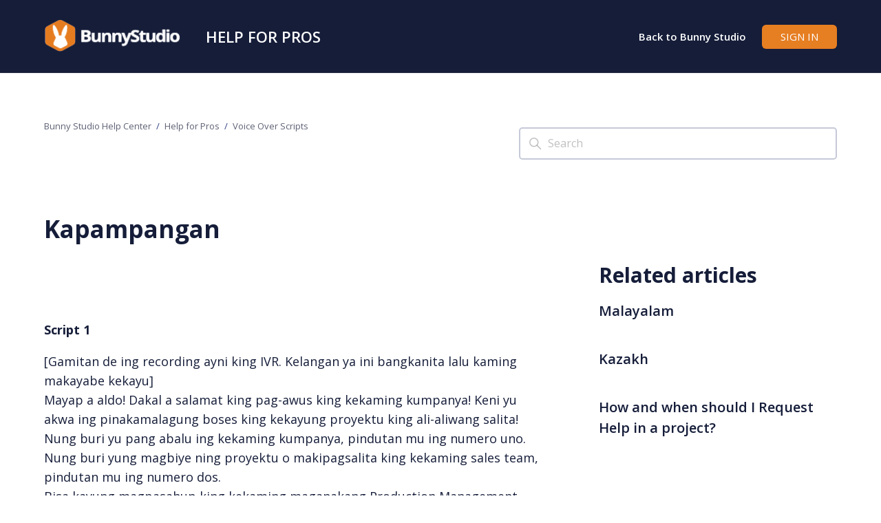

--- FILE ---
content_type: text/html; charset=utf-8
request_url: https://help.bunnystudio.com/hc/en-us/articles/5433446677011-Kapampangan
body_size: 6359
content:
<!DOCTYPE html>
<html dir="ltr" lang="en-US">
<head>
  <meta charset="utf-8" />
  <!-- v26823 -->


  <title>Kapampangan &ndash; Bunny Studio Help Center</title>

  

  <meta name="description" content="Script 1 [Gamitan de ing recording ayni king IVR. Kelangan ya ini bangkanita lalu kaming makayabe kekayu]Mayap a aldo! Dakal a salamat..." /><meta property="og:image" content="https://help.bunnystudio.com/hc/theming_assets/01HZKP786GJBKVYW9PH02GRB8R" />
<meta property="og:type" content="website" />
<meta property="og:site_name" content="Bunny Studio Help Center" />
<meta property="og:title" content="Kapampangan" />
<meta property="og:description" content=" 
Script 1
[Gamitan de ing recording ayni king IVR. Kelangan ya ini bangkanita lalu kaming makayabe kekayu]Mayap a aldo! Dakal a salamat king pag-awus king kekaming kumpanya! Keni yu akwa ing pinak..." />
<meta property="og:url" content="https://help.bunnystudio.com/hc/en-us/articles/5433446677011-Kapampangan" />
<link rel="canonical" href="https://help.bunnystudio.com/hc/en-us/articles/5433446677011-Kapampangan">
<link rel="alternate" hreflang="en-us" href="https://help.bunnystudio.com/hc/en-us/articles/5433446677011-Kapampangan">
<link rel="alternate" hreflang="x-default" href="https://help.bunnystudio.com/hc/en-us/articles/5433446677011-Kapampangan">

  <link rel="stylesheet" href="//static.zdassets.com/hc/assets/application-f34d73e002337ab267a13449ad9d7955.css" media="all" id="stylesheet" />
  <link rel="stylesheet" type="text/css" href="/hc/theming_assets/177242/3280296/style.css?digest=42056214050835">

  <link rel="icon" type="image/x-icon" href="/hc/theming_assets/01HZKP78AH5X9ZBN5QVSR82J1R">

    

  <meta content="width=device-width, initial-scale=1.0" name="viewport" />
<link href="https://use.fontawesome.com/releases/v5.14.0/css/all.css" rel="stylesheet">
<link href="https://fonts.googleapis.com/css2?family=Open+Sans:wght@400;600;700&display=swap" rel="stylesheet">
<script type="text/javascript" src="/hc/theming_assets/01HZKP6SBSDP7GN0KNJWH3NS1D"></script>
<!-- Add the slick-theme.css if you want default styling -->
<link rel="stylesheet" type="text/css" href="//cdn.jsdelivr.net/npm/slick-carousel@1.8.1/slick/slick.css"/>
<!-- Add the slick-theme.css if you want default styling -->
<link rel="stylesheet" type="text/css" href="//cdn.jsdelivr.net/npm/slick-carousel@1.8.1/slick/slick-theme.css"/>

  
</head>
<body class="community-enabled">
  
  
  

  <a class="skip-navigation" tabindex="1" href="#main-content">Skip to main content</a>

<header class="header">
  <div class="header-container">
    <div class="menu-mobile-container">
      <i class="fas fa-bars" id="menu-mobile"><span>menu</span></i>
      <div class="content-menu" id="content-menu">
        <div class="menu-header">
          <i class="fas fa-times" id="close-menu"><span>close</span></i>
        </div>
        <div class="menu-middle">
          <a href="/hc/en-us/categories/200296637-Help-for-Clients">Help for Clients</a>
          <a href="/hc/en-us/categories/200296218-Help-for-Pros">Help for Pros</a>
          <a href="/hc/en-us/community/topics">Community</a>
        </div>
      </div>
    </div>
    <div class="logo">
      <a id='logo-bunny' href="/hc/en-us/">
        <img src="/hc/theming_assets/01HZKP786GJBKVYW9PH02GRB8R" alt="Bunny Studio Help Center Help Center home page">
      </a>
    </div>
    <div class="page-title actual">
      <span id="link_actual"><a href=""></a></span>
    </div>
    <div class="page-title link-base link-home-bunny hide-on-mobile">
      <span id="help_center"><a href="https://bunnystudio.com/">Back to Bunny Studio</a></span>
    </div>
    <div class="nav-wrapper">
      
        <a class="sign-in button button-medium" rel="nofollow" data-auth-action="signin" title="Opens a dialog" role="button" href="https://voicebunny.zendesk.com/access?brand_id=3280296&amp;return_to=https%3A%2F%2Fhelp.bunnystudio.com%2Fhc%2Fen-us%2Farticles%2F5433446677011-Kapampangan">
          Sign in
        </a>
      
    </div>
  </div>
</header>
<script>
  $('#menu-mobile').click(() => {
    if ($('#content-menu').hasClass('show')) {
      $('#content-menu').removeClass('show');
    } else {
      $('#content-menu').addClass('show');
    }
  })

  $('#close-menu').click(() => {
    if ($('#content-menu').hasClass('show')) {
      $('#content-menu').removeClass('show');
    } else {
      $('#content-menu').addClass('show');
    }
  })
</script>


  <main role="main">
    <div class="container-divider"></div>
<div class="container">
  <nav class="sub-nav">
    <ol class="breadcrumbs">
  
    <li title="Bunny Studio Help Center">
      
        <a href="/hc/en-us">Bunny Studio Help Center</a>
      
    </li>
  
    <li title="Help for Pros">
      
        <a href="/hc/en-us/categories/200296218-Help-for-Pros">Help for Pros</a>
      
    </li>
  
    <li title="Voice Over Scripts">
      
        <a href="/hc/en-us/sections/360004172519-Voice-Over-Scripts">Voice Over Scripts</a>
      
    </li>
  
</ol>

    <div class="search-container">
      <svg xmlns="http://www.w3.org/2000/svg" width="12" height="12" focusable="false" viewBox="0 0 12 12" class="search-icon">
        <circle cx="4.5" cy="4.5" r="4" fill="none" stroke="currentColor"/>
        <path stroke="currentColor" stroke-linecap="round" d="M11 11L7.5 7.5"/>
      </svg>
      <form role="search" class="search" data-search="" action="/hc/en-us/search" accept-charset="UTF-8" method="get"><input type="hidden" name="utf8" value="&#x2713;" autocomplete="off" /><input type="hidden" name="category" id="category" value="200296218" autocomplete="off" />
<input type="search" name="query" id="query" placeholder="Search" aria-label="Search" /></form>
    </div>
  </nav>
  <div class="body-container">
    <div class="article-container" id="article-container">

      <article id="main-content" class="article">
        <header class="article-header page-header-article-page">
          <h1 title="Kapampangan" class="article-title">
            Kapampangan
            
          </h1>
        </header>
        <section class="article-info">
          <div class="article-content">
            <div class="article-body"><p>&nbsp;</p>
<p><strong>Script 1</strong></p>
<p>[Gamitan de ing recording ayni king IVR. Kelangan ya ini bangkanita lalu kaming makayabe kekayu]<br>Mayap a aldo! Dakal a salamat king pag-awus king kekaming kumpanya! Keni yu akwa ing pinakamalagung boses king kekayung proyektu king ali-aliwang salita!<br>Nung buri yu pang abalu ing kekaming kumpanya, pindutan mu ing numero uno.<br>Nung buri yung magbiye ning proyektu o makipagsalita king kekaming sales team, pindutan mu ing numero dos.<br>Bisa kayung magpasahup king kekaming maganakang Production Management Team?<br>Alang problema! Pindutan ye ing numero tres.<br>Para king aliwa pang bage na bisa kayung abalu, pindutan mu ing numero kuwatru.<br>Atin kayung bayung balong bage? Atin kayung buring sabyan? Buri mi retang damdaman! Pindutan ing numero singku.<br>[Pakibasa me ini na balamu bubulung kamu] Psst! Bisa kang maging kayabe kekami?<br>[Mibalik tamu king dimdam tang boses nandin] Mananggapan kami!<br>Munta kayu king kekaming website bangkanita, abalu yu ring trabahung mananggapan kami!<strong><br></strong></p>
<p>&nbsp;</p>
<p><strong>Script 2</strong></p>
<p>[Gamitan de ing recording ayni king bidyu ning marketing campaign. Kelangan ini bangkanita, epic yang damdaman, makawili ya ampong bagyang misteryosu.]<br>King yatung masakit lang pantunan deng voice-overs. King yatung magastus ing manikwa ning pamagaral king voice acting, migsimula kami king rebolusyon!<br>Masakit ing kekaming gagawan pero masikan kami maski kapilan. <br>Metung-metung, mekagawa kaming digital service, bangkanita, mahatad mi ing voice over industry king kekayung bale-bale. Tiki dakayu king kanining trabahu, kasi mamasa kaming tuki kayu kekami king makanining malagung bage. <br>Enakayu lumawe pa king aliwa.<br>Dinatang kami, binayu ing yatu, atsu na kami keni [Tuknang keni saguli] enakami mako. <br>Ihatad mi kekayu ing voice over industry malapit kekayu.<strong><br></strong></p>
<p>&nbsp;</p>
<p><strong>Script 3</strong></p>
<p>[Gamitan ini king kekaming product video. Kelangan ini bangkanita damdaman da kaming masikan, makawili ampong biyasang-biyasa]<br>Bakit ikami ing pinakamalagu yung kunan king propesyunal voice overs?<br>King simula, magbiye kami ning mangunang voice overs na pegaralan ning kekaming Quality Control Team. Aliwa pa, ing kekaming hane ning voice over artists, ating libung pagpilian king dakal a salita, istilu ampong presyung aburi yu! Ing buri mi pang sabyan, makayabe ing kekaming proyektu king kekaming Satisfaction Guarantee, nung ekayu masaya king milyari, ibalik ning kekaming production management team ing kekayung pera. [Tuknang saguli pangayari ning metung a salita] Ala nang aliwa pang bageng dapat abalu.<br>Panatiko kami tungkol king suporta king kekaming kostumer; masaya yang sasahup ing kekaming team. Gawan ming dire-diretsu, propesyunal ing kekayung karanasan kekami, [Tuknang saguli keni] ampong masaya!<strong><br></strong></p></div>

            <div class="article-attachments">
              <ul class="attachments">
                
              </ul>
            </div>
          </div>
        </section>
        <footer class="article__footer">
          
          <div class="article-votes">
            <span class="article-votes-question" id="article-votes-label">Was this article helpful?</span>
            <div class="article-votes-controls" role="group" aria-labelledby="article-votes-label">
              <button type="button" class="button article-vote article-vote-up" data-auth-action="signin" aria-label="This article was helpful" aria-pressed="false">Yes</button>
              <button type="button" class="button article-vote article-vote-down" data-auth-action="signin" aria-label="This article was not helpful" aria-pressed="false">No</button>
            </div>
            <small class="article-votes-count">
              <span class="article-vote-label">0 out of 0 found this helpful</span>
            </small>
          </div>
          
        </footer>
      </article>

    </div>
    <div class="aside">
        
          <div data-recent-articles></div>
        
        
          
  <section class="related-articles">
    
      <h2 class="related-articles-title">Related articles</h2>
    
    <ul>
      
        <li>
          <a href="/hc/en-us/related/click?data=[base64]" rel="nofollow">Malayalam</a>
        </li>
      
        <li>
          <a href="/hc/en-us/related/click?data=[base64]" rel="nofollow">Kazakh</a>
        </li>
      
        <li>
          <a href="/hc/en-us/related/click?data=[base64]%3D%3D--2e226082b80a5a143f0fb99208e105add9265270" rel="nofollow">How and when should I Request Help in a project?</a>
        </li>
      
    </ul>
  </section>


        
    </div>
  </div>
</div>
<script src="/hc/theming_assets/01HZKP70647FJ435TYTK4J4N4W"></script>

<script>
  $(document).ready(function () {
      let linkActual = $('ol.breadcrumbs li:nth-child(2) a').attr('href');
      let textLinkActual = $('ol.breadcrumbs li:nth-child(2)').attr('title');
      $('#link_actual a').attr('href',linkActual);
      $('#link_actual a').append(textLinkActual);
    }
  )
</script>
  </main>

  <footer class="footer">
  <div class="footer-inner footer-top">
    <div class="footer__column customer">
      <div class="title">For customer</div>
      <a title="Home" href="/hc/en-us">Help center</a>
      <a href="https://bunnystudio.com/affiliates/">Become an affiliate</a>
      <a href="https://bunnystudio.com/integrations/api/">API</a>
      <a href="https://bunnystudio.com/blog/">Blog</a>
    </div>
    <div class="footer__column pros">
      <div class="title">For Pros</div>
      <a href="https://bunnystudio.com/voice/talent/?t=1598880618681">Apply as a pro</a>
      <a href="https://help.bunnystudio.com/hc/en-us/categories/200296218-Help-for-Pros">Help center</a>
      <a href="https://help.bunnystudio.com/hc/en-us/community/topics/">Community</a>
    </div>
    <div class="footer__column about">
        <div class="title about">About</div>
        <a href="https://bunnystudio.com/get/about/">About us</a>
        <a href="https://bunnystudio.com/get/careers/">Careers</a>
      </div>

    <!--
    <div class="footer-language-selector">
      { { #if alternative_locales} }
        <div class="dropdown language-selector">
          <button class="dropdown-toggle" aria-haspopup="true">
            English (US)
            <svg xmlns="http://www.w3.org/2000/svg" width="12" height="12" focusable="false" viewBox="0 0 12 12" class="dropdown-chevron-icon">
              <path fill="none" stroke="currentColor" stroke-linecap="round" d="M3 4.5l2.6 2.6c.2.2.5.2.7 0L9 4.5"/>
            </svg>
          </button>
          <span class="dropdown-menu dropdown-menu-end" role="menu">
            
          </span>
        </div>
      { {/if} }
    </div>
    -->
  </div>
  <div class="footer-inner footer-middle">
    <div class="logo-footer">
      <a href="https://bunnystudio.com">
      <img src="/hc/theming_assets/01HZKP786GJBKVYW9PH02GRB8R" alt="Bunny Studio Help Center Help Center home page">
      </a>
    </div>
  </div>
  <div class="footer-inner footer-bottom">
    <span> 2022 Bunny Studio</span>
    <a href="https://bunnystudio.com/pages/privacy/">Privacy</a>
    <a href="https://bunnystudio.com/pages/terms/">Term of use</a>
    <a href="https://bunnystudio.com/pages/cookie_policy/">Cookies policy</a>
  </div>
</footer>
<script type="text/javascript" src="//cdn.jsdelivr.net/npm/slick-carousel@1.8.1/slick/slick.min.js"></script>



  <!-- / -->

  
  <script src="//static.zdassets.com/hc/assets/en-us.f90506476acd6ed8bfc8.js"></script>
  

  <script type="text/javascript">
  /*

    Greetings sourcecode lurker!

    This is for internal Zendesk and legacy usage,
    we don't support or guarantee any of these values
    so please don't build stuff on top of them.

  */

  HelpCenter = {};
  HelpCenter.account = {"subdomain":"voicebunny","environment":"production","name":"Bunny Studio"};
  HelpCenter.user = {"identifier":"da39a3ee5e6b4b0d3255bfef95601890afd80709","email":null,"name":"","role":"anonymous","avatar_url":"https://assets.zendesk.com/hc/assets/default_avatar.png","is_admin":false,"organizations":[],"groups":[]};
  HelpCenter.internal = {"asset_url":"//static.zdassets.com/hc/assets/","web_widget_asset_composer_url":"https://static.zdassets.com/ekr/snippet.js","current_session":{"locale":"en-us","csrf_token":null,"shared_csrf_token":null},"usage_tracking":{"event":"article_viewed","data":"[base64]","url":"https://help.bunnystudio.com/hc/activity"},"current_record_id":"5433446677011","current_record_url":"/hc/en-us/articles/5433446677011-Kapampangan","current_record_title":"Kapampangan","current_text_direction":"ltr","current_brand_id":3280296,"current_brand_name":"Bunny Studio","current_brand_url":"https://voicebunny.zendesk.com","current_brand_active":true,"current_path":"/hc/en-us/articles/5433446677011-Kapampangan","show_autocomplete_breadcrumbs":true,"user_info_changing_enabled":false,"has_user_profiles_enabled":true,"has_end_user_attachments":true,"user_aliases_enabled":false,"has_anonymous_kb_voting":false,"has_multi_language_help_center":true,"show_at_mentions":false,"embeddables_config":{"embeddables_web_widget":false,"embeddables_help_center_auth_enabled":false,"embeddables_connect_ipms":false},"answer_bot_subdomain":"static","gather_plan_state":"subscribed","has_article_verification":false,"has_gather":true,"has_ckeditor":false,"has_community_enabled":true,"has_community_badges":true,"has_community_post_content_tagging":false,"has_gather_content_tags":true,"has_guide_content_tags":true,"has_user_segments":true,"has_answer_bot_web_form_enabled":false,"has_garden_modals":false,"theming_cookie_key":"hc-da39a3ee5e6b4b0d3255bfef95601890afd80709-2-preview","is_preview":false,"has_search_settings_in_plan":true,"theming_api_version":2,"theming_settings":{"brand_color":"#E67E22","brand_button_color":"#E67E22","brand_text_color":"#FFFFFF","text_color":"#151d39","link_color":"#E67E22","background_color":"#FFFFFF","brand_background_color":"#151D39","background_color_second":"rgba(255, 255, 255, 1)","background_color_third_page":"#FFFFFF","label_icon_color":"#5f6275","heading_font":"'Open Sans', sans-serif, -apple-system, BlinkMacSystemFont, 'Segoe UI', Helvetica, Arial","text_font":"'Open Sans', sans-serif, -apple-system, BlinkMacSystemFont, 'Segoe UI', Helvetica, Arial","logo":"/hc/theming_assets/01HZKP786GJBKVYW9PH02GRB8R","favicon":"/hc/theming_assets/01HZKP78AH5X9ZBN5QVSR82J1R","homepage_background_image":"/hc/theming_assets/01HZKP78VCYPNHG9EA4KAW3YXH","homepage_bg_image_mobile":"/hc/theming_assets/01HZKP78ZQF3WGVNSZNX6HE3A8","community_background_image":"/hc/theming_assets/01HZKP79FE9B0R5295JVYZ2W2T","community_image_pros":"/hc/theming_assets/01HZKP79WXDWKWTQK2JYSJG9M2","client_banner_left":"/hc/theming_assets/01HZKP7A1RBVVB5YA0W2CGY87A","client_banner_left_mobile":"/hc/theming_assets/01HZKP7A7X8HEGRC9S0232EP3X","client_banner_right":"/hc/theming_assets/01HZKP7ACSCJB58C1M42BXZT3Q","client_banner_right_mobile":"/hc/theming_assets/01HZKP7AH14Y7P5S8461XMC6D9","pros_banner_left":"/hc/theming_assets/01HZKP7APDK00NZZ2PW77KX2DS","pros_banner_left_mobile":"/hc/theming_assets/01HZKP7ATFHZCM3W8BCF8ZE51S","pros_banner_right":"/hc/theming_assets/01HZKP7AZHZ8XPW3VTD42RGYMY","pros_banner_right_mobile":"/hc/theming_assets/01HZKP7B5FJ5QHA55W8VWPB8W1","community_banner_topic_list":"/hc/theming_assets/01HZKP7BQ5ETKAT33ZYVFTNV9B","img_sec_top_contributor":"/hc/theming_assets/01HZKP7C7PXVBM9YQFVYC81PNB","community_bg_image_mobile":"/hc/theming_assets/01HZKP7CPHSB2KJ2T7M1Y5WJQY","instant_search":true,"scoped_kb_search":true,"scoped_community_search":true,"show_recent_activity":true,"show_articles_in_section":true,"show_article_author":true,"show_article_comments":true,"show_follow_article":true,"show_recently_viewed_articles":true,"show_related_articles":true,"show_article_sharing":false,"show_follow_section":true,"show_follow_post":true,"show_post_sharing":false,"show_follow_topic":true},"has_pci_credit_card_custom_field":false,"help_center_restricted":false,"is_assuming_someone_else":false,"flash_messages":[],"user_photo_editing_enabled":true,"user_preferred_locale":"en-us","base_locale":"en-us","login_url":"https://voicebunny.zendesk.com/access?brand_id=3280296\u0026return_to=https%3A%2F%2Fhelp.bunnystudio.com%2Fhc%2Fen-us%2Farticles%2F5433446677011-Kapampangan","has_alternate_templates":false,"has_custom_statuses_enabled":false,"has_hc_generative_answers_setting_enabled":true,"has_generative_search_with_zgpt_enabled":false,"has_suggested_initial_questions_enabled":false,"has_guide_service_catalog":true,"has_service_catalog_search_poc":false,"has_service_catalog_itam":false,"has_csat_reverse_2_scale_in_mobile":false,"has_knowledge_navigation":false,"has_unified_navigation":false,"has_csat_bet365_branding":false,"version":"v26823","dev_mode":false};
</script>

  
  
  <script src="//static.zdassets.com/hc/assets/hc_enduser-2a5c7d395cc5df83aeb04ab184a4dcef.js"></script>
  <script type="text/javascript" src="/hc/theming_assets/177242/3280296/script.js?digest=42056214050835"></script>
  
</body>
</html>

--- FILE ---
content_type: text/css; charset=utf-8
request_url: https://help.bunnystudio.com/hc/theming_assets/177242/3280296/style.css?digest=42056214050835
body_size: 30576
content:
@charset "UTF-8";
/***** Normalize.css *****/
/*! normalize.css v8.0.1 | MIT License | github.com/necolas/normalize.css */
html {
  line-height: 1.15;
  -webkit-text-size-adjust: 100%;
}

body {
  margin: 0;
}

main {
  display: block;
}

h1 {
  font-size: 2em;
  margin: 0.67em 0;
}

hr {
  box-sizing: content-box;
  height: 0;
  overflow: visible;
}

pre {
  font-family: monospace, monospace;
  font-size: 1em;
}

a {
  background-color: transparent;
}

abbr[title] {
  border-bottom: none;
  text-decoration: underline;
  text-decoration: underline dotted;
}

b,
strong {
  font-weight: bolder;
}

code,
kbd,
samp {
  font-family: monospace, monospace;
  font-size: 1em;
}

small {
  font-size: 80%;
}

sub,
sup {
  font-size: 75%;
  line-height: 0;
  position: relative;
  vertical-align: baseline;
}

sub {
  bottom: -0.25em;
}

sup {
  top: -0.5em;
}

img {
  border-style: none;
}

button,
input,
optgroup,
select,
textarea {
  font-family: inherit;
  font-size: 100%;
  line-height: 1.15;
  margin: 0;
}

button,
input {
  overflow: visible;
}

button,
select {
  text-transform: none;
}

button,
[type="button"],
[type="reset"],
[type="submit"] {
  -webkit-appearance: button;
}

button::-moz-focus-inner,
[type="button"]::-moz-focus-inner,
[type="reset"]::-moz-focus-inner,
[type="submit"]::-moz-focus-inner {
  border-style: none;
  padding: 0;
}

button:-moz-focusring,
[type="button"]:-moz-focusring,
[type="reset"]:-moz-focusring,
[type="submit"]:-moz-focusring {
  outline: 1px dotted ButtonText;
}

fieldset {
  padding: 0.35em 0.75em 0.625em;
}

legend {
  box-sizing: border-box;
  color: inherit;
  display: table;
  max-width: 100%;
  padding: 0;
  white-space: normal;
}

progress {
  vertical-align: baseline;
}

textarea {
  overflow: auto;
}

[type="checkbox"],
[type="radio"] {
  box-sizing: border-box;
  padding: 0;
}

[type="number"]::-webkit-inner-spin-button,
[type="number"]::-webkit-outer-spin-button {
  height: auto;
}

[type="search"] {
  -webkit-appearance: textfield;
  outline-offset: -2px;
}

[type="search"]::-webkit-search-decoration {
  -webkit-appearance: none;
}

::-webkit-file-upload-button {
  -webkit-appearance: button;
  font: inherit;
}

details {
  display: block;
}

summary {
  display: list-item;
}

template {
  display: none;
}

[hidden] {
  display: none;
}

/***** Base *****/
* {
  box-sizing: border-box;
}

body {
  background-color: #FFFFFF;
  color: #151d39;
  font-family: 'Open Sans', sans-serif, -apple-system, BlinkMacSystemFont, 'Segoe UI', Helvetica, Arial;
  font-size: 15px;
  font-weight: 400;
  line-height: 1.5;
  -webkit-font-smoothing: antialiased;
}

@media (min-width: 1024px) {
  body > main {
    min-height: 65vh;
  }
}

h1, h2, h3, h4, h5, h6 {
  font-family: 'Open Sans', sans-serif, -apple-system, BlinkMacSystemFont, 'Segoe UI', Helvetica, Arial;
  font-weight: 400;
  margin-top: 0;
}

h1 {
  font-size: 32px;
}

h2 {
  font-size: 22px;
}

h3 {
  font-size: 18px;
  font-weight: 600;
}

h4 {
  font-size: 16px;
}

a {
  color: #E67E22;
  text-decoration: none;
}

a:hover, a:active, a:focus {
  text-decoration: underline;
}

input,
textarea {
  color: #000;
  font-size: 14px;
}

input {
  font-weight: 300;
  max-width: 100%;
  box-sizing: border-box;
  transition: border .12s ease-in-out;
}

input:not([type="checkbox"]) {
  outline: none;
}

input:not([type="checkbox"]):focus {
  border: 1px solid #E67E22;
}

input[disabled] {
  background-color: #ddd;
}

select {
  -webkit-appearance: none;
  -moz-appearance: none;
  background: url("data:image/svg+xml,%3C%3Fxml version='1.0' encoding='UTF-8'%3F%3E%3Csvg xmlns='http://www.w3.org/2000/svg' width='10' height='6' viewBox='0 0 10 6'%3E%3Cpath fill='%23CCC' d='M0 0h10L5 6 0 0z'/%3E%3C/svg%3E%0A") no-repeat #fff;
  background-position: right 10px center;
  border: 1px solid #dddddd77;
  border-radius: 4px;
  padding: 8px 30px 8px 10px;
  outline: none;
  color: #555;
  width: 100%;
}

select:focus {
  border: 1px solid #E67E22;
}

select::-ms-expand {
  display: none;
}

textarea {
  border: 1px solid #dddddd77;
  border-radius: 2px;
  resize: vertical;
  width: 100%;
  outline: none;
  padding: 10px;
}

textarea:focus {
  border: 1px solid #E67E22;
}

.container {
  max-width: 1500px;
  margin: 0 auto;
  padding: 0 5%;
}

@media (min-width: 1500px) {
  .container {
    padding: 0;
    width: 90%;
  }
}

.container-divider {
  border-top: 1px solid #dddddd77;
  margin-bottom: 40px;
}

ul {
  list-style: none;
  margin: 0;
  padding: 0;
}

.error-page {
  max-width: 1500px;
  margin: 0 auto;
  padding: 0 5%;
}

@media (min-width: 1500px) {
  .error-page {
    padding: 0;
    width: 90%;
  }
}

.visibility-hidden {
  border: 0;
  clip: rect(0 0 0 0);
  -webkit-clip-path: inset(50%);
  clip-path: inset(50%);
  height: 1px;
  margin: -1px;
  overflow: hidden;
  padding: 0;
  position: absolute;
  width: 1px;
  white-space: nowrap;
}

.fas span {
  display: none;
}

.fas:before, .fas.notification-inline.notification-error::before, .fas:after {
  color: #5f6275;
  margin-right: 5px;
  font-size: 14.5px;
}

/***** Buttons *****/
.button, .pagination-next-link, .pagination-prev-link, .pagination-first-link, .pagination-last-link, .subscriptions-subscribe button, .requests-table-toolbar .organization-subscribe button, .community-follow button, .article-subscribe button, .section-subscribe button, .split-button button {
  background-color: transparent;
  border: 1px solid #E67E22;
  border-radius: 4px;
  color: #E67E22;
  cursor: pointer;
  font-size: 12px;
  line-height: 1;
  margin: 0;
  padding: 0 20px;
  text-align: center;
  transition: background-color .12s ease-in-out, border-color .12s ease-in-out, color .15s ease-in-out;
  user-select: none;
  white-space: nowrap;
  width: 100%;
  -webkit-touch-callout: none;
  text-transform: uppercase;
  display: flex;
  justify-content: center;
  align-items: center;
}

@media (min-width: 768px) {
  .button, .pagination-next-link, .pagination-prev-link, .pagination-first-link, .pagination-last-link, .subscriptions-subscribe button, .requests-table-toolbar .organization-subscribe button, .community-follow button, .article-subscribe button, .section-subscribe button, .split-button button {
    width: auto;
  }
}

.button:hover, .pagination-next-link:hover, .pagination-prev-link:hover, .pagination-first-link:hover, .pagination-last-link:hover, .subscriptions-subscribe button:hover, .requests-table-toolbar .organization-subscribe button:hover, .community-follow button:hover, .article-subscribe button:hover, .section-subscribe button:hover, .split-button button:hover, .button:active, .pagination-next-link:active, .pagination-prev-link:active, .pagination-first-link:active, .pagination-last-link:active, .subscriptions-subscribe button:active, .requests-table-toolbar .organization-subscribe button:active, .community-follow button:active, .article-subscribe button:active, .section-subscribe button:active, .split-button button:active, .button:focus, .pagination-next-link:focus, .pagination-prev-link:focus, .pagination-first-link:focus, .pagination-last-link:focus, .subscriptions-subscribe button:focus, .requests-table-toolbar .organization-subscribe button:focus, .community-follow button:focus, .article-subscribe button:focus, .section-subscribe button:focus, .split-button button:focus, .button.button-primary, .button-primary.pagination-next-link, .button-primary.pagination-prev-link, .button-primary.pagination-first-link, .button-primary.pagination-last-link, .subscriptions-subscribe button.button-primary, .subscriptions-subscribe button[data-selected="true"], .requests-table-toolbar .organization-subscribe button.button-primary, .requests-table-toolbar .organization-subscribe button[data-selected="true"], .community-follow button.button-primary, .article-subscribe button.button-primary, .article-subscribe button[data-selected="true"], .section-subscribe button.button-primary, .section-subscribe button[data-selected="true"], .split-button button.button-primary {
  background-color: #E67E22;
  color: #FFFFFF;
  text-decoration: none;
}

.button.button-primary:hover, .button-primary.pagination-next-link:hover, .button-primary.pagination-prev-link:hover, .button-primary.pagination-first-link:hover, .button-primary.pagination-last-link:hover, .subscriptions-subscribe button.button-primary:hover, .subscriptions-subscribe button[data-selected="true"]:hover, .requests-table-toolbar .organization-subscribe button.button-primary:hover, .requests-table-toolbar .organization-subscribe button[data-selected="true"]:hover, .community-follow button.button-primary:hover, .article-subscribe button.button-primary:hover, .article-subscribe button[data-selected="true"]:hover, .section-subscribe button.button-primary:hover, .section-subscribe button[data-selected="true"]:hover, .split-button button:hover, .button.button-primary:focus, .button-primary.pagination-next-link:focus, .button-primary.pagination-prev-link:focus, .button-primary.pagination-first-link:focus, .button-primary.pagination-last-link:focus, .subscriptions-subscribe button.button-primary:focus, .subscriptions-subscribe button[data-selected="true"]:focus, .requests-table-toolbar .organization-subscribe button.button-primary:focus, .requests-table-toolbar .organization-subscribe button[data-selected="true"]:focus, .community-follow button.button-primary:focus, .article-subscribe button.button-primary:focus, .article-subscribe button[data-selected="true"]:focus, .section-subscribe button.button-primary:focus, .section-subscribe button[data-selected="true"]:focus, .split-button button.button-primary:focus, .button.button-primary:active, .button-primary.pagination-next-link:active, .button-primary.pagination-prev-link:active, .button-primary.pagination-first-link:active, .button-primary.pagination-last-link:active, .subscriptions-subscribe button.button-primary:active, .subscriptions-subscribe button[data-selected="true"]:active, .requests-table-toolbar .organization-subscribe button.button-primary:active, .requests-table-toolbar .organization-subscribe button[data-selected="true"]:active, .community-follow button.button-primary:active, .article-subscribe button.button-primary:active, .article-subscribe button[data-selected="true"]:active, .section-subscribe button.button-primary:active, .section-subscribe button[data-selected="true"]:active, .split-button button.button-primary:active {
  background-color: #924d10;
  border-color: #924d10;
}

.button[data-disabled], .pagination-next-link[data-disabled], .pagination-prev-link[data-disabled], .pagination-first-link[data-disabled], .pagination-last-link[data-disabled], .subscriptions-subscribe button[data-disabled], .requests-table-toolbar .organization-subscribe button[data-disabled], .community-follow button[data-disabled], .article-subscribe button[data-disabled], .section-subscribe button[data-disabled], .split-button button[data-disabled] {
  cursor: default;
}

.pointer {
  cursor: pointer;
}

.button-large, input[type="submit"] {
  cursor: pointer;
  background-color: #E67E22;
  border: 0;
  border-radius: 4px;
  color: #FFFFFF;
  font-size: 18px;
  font-weight: 600;
  min-width: 113px;
  padding: 10px 20px;
  text-transform: uppercase;
  width: 100%;
  height: 49px;
  bottom: 10px;
  display: absolute;
  justify-content: center;
  align-items: center;
}

@media (min-width: 768px) {
  .button-large, input[type="submit"] {
    width: auto;
  }
}

.button-large:hover, .split-button button.button-large:hover, .button-large:active, .button-large:focus, input[type="submit"]:hover, .split-button button[type="submit"]:hover, input[type="submit"]:active, input[type="submit"]:focus {
  background-color: #df7619;
}

.button-large[disabled], input[type="submit"][disabled] {
  background-color: #ddd;
}

.button-secondary {
  color: #304384;
  border: 1px solid #dddddd77;
  background-color: transparent;
}

.button-secondary:hover, .split-button button.button-secondary:hover, .button-secondary:focus, .button-secondary:active {
  color: #151d39;
  border: 1px solid #dddddd77;
  background-color: #f7f7f7;
}

/***** Split button *****/
.split-button {
  display: flex;
}

.split-button button {
  background-color: #E67E22;
  border: 0;
  color: #FFFFFF;
  height: 32px;
  line-height: 16px;
  outline-color: #E67E22;
}

[dir="rtl"] .split-button button:not(:only-child):first-child {
  border-left: 1px solid #FFFFFF;
  border-top-left-radius: unset;
  border-bottom-left-radius: unset;
}

[dir="ltr"] .split-button button:not(:only-child):first-child {
  border-right: 1px solid #FFFFFF;
  border-top-right-radius: unset;
  border-bottom-right-radius: unset;
}

.split-button button:not(:only-child):last-child {
  display: flex;
  justify-content: center;
  align-items: center;
  width: 26px;
  min-width: 26px;
  max-width: 26px;
  padding: 0;
}

[dir="rtl"] .split-button button:not(:only-child):last-child {
  border-top-right-radius: unset;
  border-bottom-right-radius: unset;
}

[dir="ltr"] .split-button button:not(:only-child):last-child {
  border-top-left-radius: unset;
  border-bottom-left-radius: unset;
}

/***** Tables *****/
.table {
  width: 100%;
  table-layout: fixed;
  border-collapse: collapse;
  border-spacing: 0;
}

@media (min-width: 768px) {
  .table {
    table-layout: auto;
  }
}

.table th,
.table th a {
  color: #304384;
  font-size: 13px;
  font-weight: 300;
  text-align: left;
}

[dir="rtl"] .table th, [dir="rtl"] .table th a {
  text-align: right;
}

.table tr {
  border-bottom: 1px solid #dddddd77;
  display: block;
  padding: 20px 0;
}

@media (min-width: 768px) {
  .table tr {
    display: table-row;
  }
}

.table td {
  display: block;
}

@media (min-width: 768px) {
  .table td {
    display: table-cell;
  }
}

@media (min-width: 1024px) {
  .table td, .table th {
    padding: 20px 30px;
  }
}

@media (min-width: 768px) {
  .table td, .table th {
    padding: 10px 20px;
    height: 60px;
  }
}

/***** Forms *****/
.form {
  max-width: 1000px;
  margin: 0 auto;
}

.form-field ~ .form-field {
  margin-top: 25px;
}

.form-field label {
  display: block;
  font-size: 13px;
  margin-bottom: 5px;
}

.form-field input {
  border: 1px solid #dddddd77;
  border-radius: 4px;
  padding: 10px;
  width: 100%;
}

.form-field input:focus {
  border: 1px solid #E67E22;
}

.form-field input[type="text"] {
  border: 1px solid #dddddd77;
  border-radius: 4px;
}

.form-field input[type="text"]:focus {
  border: 1px solid #E67E22;
}

.form-field input[type="checkbox"] {
  width: auto;
}

.form-field .nesty-input {
  border-radius: 4px;
  height: 40px;
  line-height: 40px;
  outline: none;
  vertical-align: middle;
}

.form-field .nesty-input:focus {
  border: 1px solid #E67E22;
  text-decoration: none;
}

.form-field .hc-multiselect-toggle:focus {
  outline: none;
  border: 1px solid #E67E22;
  text-decoration: none;
}

.form-field textarea {
  vertical-align: middle;
}

.form-field input[type="checkbox"] + label {
  margin: 0 0 0 10px;
}

.form-field .optional {
  color: #304384;
  margin-left: 4px;
}

.form-field p {
  color: #304384;
  font-size: 12px;
  margin: 5px 0;
}

.form footer {
  margin-top: 40px;
  padding-top: 30px;
}

.form footer a {
  color: #304384;
  cursor: pointer;
  margin-right: 15px;
}

.form .suggestion-list {
  font-size: 13px;
  margin-top: 30px;
}

.form .suggestion-list label {
  border-bottom: 1px solid #dddddd77;
  display: block;
  padding-bottom: 5px;
}

.form .suggestion-list li {
  padding: 10px 0;
}

.form .suggestion-list li a:visited {
  color: #924d10;
}

/***** Header *****/
.header {
  background-color: #151D39;
  z-index: 6;
}

.header .header-container {
  color: #FFFFFF;
  max-width: 1500px;
  margin: 0 auto;
  padding: 0 5%;
  position: relative;
  align-items: center;
  display: flex;
  justify-content: space-between;
}

@media (min-width: 1500px) {
  .header .header-container {
    padding: 0;
    width: 90%;
  }
}

@media (max-width: 768px) {
  .header .header-container {
    height: 57px;
    justify-content: flex-start;
  }
}

@media (min-width: 768px) {
  .header .header-container {
    height: 57px;
  }
}

@media (min-width: 1024px) {
  .header .header-container {
    height: 106px;
  }
}

@media (max-width: 768px) {
  .header .header-container .page-title {
    display: none;
  }
}

.header .header-container .page-title.link-base {
  font-size: 15px;
  text-align: end;
  padding-right: 23px;
}

.header .header-container .page-title.link-base span a {
  color: #ffffff;
  text-decoration: none;
}

.header .header-container .page-title.link-base span a:hover {
  color: #E67E22;
}

.header .header-container .page-title.actual {
  font-size: 22px;
  text-transform: uppercase;
  padding-left: 35px;
}

.header .header-container .page-title.actual span a {
  color: #ffffff;
  text-decoration: none;
}

.header .header-container .page-title.actual span a:hover {
  color: #E67E22;
}

.logo {
  line-height: 1;
}

@media (max-width: 768px) {
  .logo img {
    max-height: 36px;
  }
}

@media (min-width: 768px) {
  .logo img {
    max-height: 36px;
  }
}

@media (min-width: 1024px) {
  .logo img {
    max-height: 50px;
  }
}

.page-title {
  flex: 1;
  font-size: 20px;
  padding-left: 10px;
  font-weight: 600;
}

.user-nav {
  display: inline-block;
  position: absolute;
  white-space: nowrap;
}

@media (min-width: 768px) {
  .user-nav {
    position: relative;
  }
}

.user-nav[aria-expanded="true"] {
  background-color: #fff;
  box-shadow: 0 0 4px 0 rgba(0, 0, 0, 0.15), 0 4px 10px 0 rgba(0, 0, 0, 0.1);
  border: solid 1px #ddd;
  right: 0;
  left: 0;
  top: 106px;
  z-index: 1;
}

.user-nav[aria-expanded="true"] > a {
  display: block;
  margin: 20px;
}

@media (max-width: 768px) {
  .nav-wrapper {
    margin-right: 0;
    margin-left: auto;
  }
}

.nav-wrapper a {
  border: 0;
  color: #E67E22;
  display: none;
  font-size: 14px;
  padding: 0 20px 0 0;
  width: auto;
}

@media (min-width: 768px) {
  .nav-wrapper a {
    display: inline-block;
  }
}

[dir="rtl"] .nav-wrapper a {
  padding: 0 0 0 20px;
}

.nav-wrapper a:hover, .nav-wrapper a:focus, .nav-wrapper a:active {
  background-color: transparent;
  color: #E67E22;
  text-decoration: underline;
}

.nav-wrapper a.sign-in {
  display: inline-block;
  color: #FFFFFF;
  background: #E67E22;
  border-radius: 6px;
  font-size: 15px;
  line-height: 1;
  text-transform: uppercase;
  text-decoration: none;
}

@media (max-width: 768px) {
  .nav-wrapper a.sign-in {
    padding: 5px 20px;
    background-color: unset;
    
    color: #E67E22;
  }
}

@media (min-width: 768px) {
  .nav-wrapper a.sign-in {
    padding: 5px 20px;
  }
}

@media (min-width: 1024px) {
  .nav-wrapper a.sign-in {
    padding: 10px 27px;
  }
}

@media (max-width: 768px) {
  .nav-wrapper .hide-on-mobile {
    border: 0;
    clip: rect(0 0 0 0);
    -webkit-clip-path: inset(50%);
    clip-path: inset(50%);
    height: 1px;
    margin: -1px;
    overflow: hidden;
    padding: 0;
    position: absolute;
    width: 1px;
    white-space: nowrap;
  }
}

.nav-wrapper .menu-button {
  background: none;
  border: 0;
  color: #E67E22;
  display: inline-block;
  margin-right: 10px;
  padding: 0;
  width: auto;
}

@media (min-width: 768px) {
  .nav-wrapper .menu-button {
    display: none;
  }
}

.nav-wrapper .menu-button .icon-menu {
  vertical-align: middle;
  width: 13px;
  height: 13px;
}

[dir="rtl"] .nav-wrapper .menu-button {
  margin-left: 10px;
  margin-right: 0;
}

.nav-wrapper .menu-button:hover, .nav-wrapper .menu-button:focus, .nav-wrapper .menu-button:active {
  background-color: transparent;
  color: #E67E22;
}

.skip-navigation {
  align-items: center;
  background-color: black;
  color: white;
  display: flex;
  font-size: 14px;
  justify-content: center;
  left: -999px;
  margin: 20px;
  padding: 20px;
  overflow: hidden;
  position: absolute;
  top: auto;
  z-index: -999;
}

[dir="rtl"] .skip-navigation {
  left: initial;
  right: -999px;
}

.skip-navigation:focus, .skip-navigation:active {
  left: auto;
  overflow: auto;
  text-align: center;
  text-decoration: none;
  top: auto;
  z-index: 999;
}

[dir="rtl"] .skip-navigation:focus, [dir="rtl"] .skip-navigation:active {
  left: initial;
  right: auto;
}

.menu-mobile-container {
  margin-right: 30px;
}

@media (min-width: 768px) {
  .menu-mobile-container {
    display: none;
  }
}

.menu-mobile-container > i.fas:before, .menu-mobile-container > .fas.notification-inline.notification-error::before {
  font-size: 35px;
  color: #E67E22;
}

.menu-mobile-container .content-menu:not(.show) {
  display: none;
}

.menu-mobile-container .content-menu.show {
  flex-direction: column;
  align-items: unset;
  width: 100%;
  height: 100%;
  padding: 10px 1.25rem;
  margin: 57px 0 0;
  position: fixed;
  top: 0;
  left: 0;
  bottom: 0;
  right: 0;
  overflow: auto;
  background-color: #ffffff;
  z-index: 5;
}

.menu-mobile-container .content-menu.show .menu-header {
  display: flex;
  justify-content: flex-end;
}

.menu-mobile-container .content-menu.show .menu-header i.fas {
  padding: 20px;
}

.menu-mobile-container .content-menu.show .menu-header i.fas:before, .menu-mobile-container .content-menu.show .menu-header .fas.notification-inline.notification-error::before {
  font-size: 36px;
}

.menu-mobile-container .content-menu.show .menu-middle {
  display: flex;
  flex-direction: column;
}

.menu-mobile-container .content-menu.show .menu-middle a {
  margin: 15px 0px 15px 10px;
  font-size: 16px;
  font-weight: 600;
}

/***** User info in header *****/
.user-info {
  display: inline-block;
}

.user-info .dropdown-toggle::after {
  display: none;
}

@media (min-width: 768px) {
  .user-info .dropdown-toggle::after {
    display: inline-block;
  }
}

.user-info > button {
  border: 0;
  color: #E67E22;
  min-width: 0;
  padding: 0;
  white-space: nowrap;
  font-size: 18px;
  font-weight: 500;
}

.user-info > button .user-avatar, .user-info > button .community-posts-user-avatar, .user-info > button .contributors-avatar--first, .user-info > button .contributors-avatar {
  width: 50px;
  height: 50px;
}

@media (max-width: 768px) {
  .user-info > button .user-avatar, .user-info > button .community-posts-user-avatar, .user-info > button .contributors-avatar--first, .user-info > button .contributors-avatar {
    width: 30px;
    height: 30px;
  }
}

@media (max-width: 768px) {
  .community-posts-user-avatar {
    display: none;
  }
}

.user-info > button:hover, .split-button .user-info > button:hover, .user-info > button:focus {
  color: #E67E22;
  background-color: transparent;
}

.user-info > button::after {
  color: #E67E22;
  padding-right: 15px;
}

[dir="rtl"] .user-info > button::after {
  padding-left: 15px;
  padding-right: 0;
}

#user #user-name {
  display: none;
  font-size: 14px;
}

@media (min-width: 768px) {
  #user #user-name {
    display: inline-block;
  }
}

#user #user-name:hover {
  text-decoration: underline;
}

/***** User avatar *****/
.user-avatar, .community-posts-user-avatar, .contributors-avatar--first, .contributors-avatar {
  height: 25px;
  width: 25px;
  border-radius: 50%;
  display: inline-block;
  vertical-align: middle;
}

.avatar {
  display: inline-block;
  position: relative;
}

.avatar img {
  height: 70px;
  width: 70px;
}

.avatar .icon-agent {
  color: #E67E22;
  border: 2px solid #fff;
  border-radius: 50%;
  bottom: -4px;
  background-color: #FFFFFF;
  font-size: 17px;
  height: 17px;
  line-height: 17px;
  position: absolute;
  right: -2px;
  text-align: center;
  width: 17px;
}

/***** Footer *****/
.footer {
  border-top: 1px solid #dddddd77;
  padding: 30px 0 30px 0;
  background-color: #151D39;
}

.footer a {
  color: #304384;
}

.footer-inner {
  max-width: 1235px;
  margin: 0 auto;
  padding: 0 5%;
  display: flex;
  flex-direction: row;
  justify-content: center;
  flex-wrap: wrap;
}

@media (min-width: 1500px) {
  .footer-inner {
    padding: 0;
    width: 90%;
  }
}

.footer-inner .footer__column {
  display: flex;
  flex-flow: column nowrap;
  flex-grow: 1;
  align-items: flex-start;
  padding: 0 100px;
}

@media (max-width: 1024px) {
  .footer-inner .footer__column {
  	padding: 0;
  }
}

@media (min-width: 1024px) {
  .footer-inner .footer__column.customer, .footer-inner .footer__column.about {
    display: flex;
  }
}

.footer-inner .footer__column .title {
  color: #FFFFFF;
  font-size: 14px;
  font-weight: 600;
  line-height: 15.4px;
  padding-bottom: 10px;
}

.footer-inner .footer__column a {
  color: #E67E22;
  font-size: 12px;
  font-weight: 600;
  line-height: 20.4px;
  padding-bottom: 4px;
}

.footer-inner .footer__column a:hover {
  text-decoration: none;
}

@media (max-width: 768px) {
  .footer-top {
    display: none;
  }
}

.footer-top .footer-language-selector {
  flex-grow: 2;
  color: #304384;
  display: flex;
  font-weight: 300;
}

.footer-top .footer-language-selector select {
  display: none;
  width: 50%;
}

.footer-middle {
  display: flex;
  justify-content: center;
}

@media (max-width: 768px) {
  .footer-middle {
    display: none;
  }
}

.footer-middle .logo-footer {
  margin-top: 20px;
  padding-bottom: 20px;
}

.footer-middle .logo-footer img {
  height: 36px;
  max-width: 100%;
  vertical-align: middle;
  padding-left: 20px;
}

.footer-bottom {
  display: flex;
  justify-content: center;
  font-size: 12px;
  line-height: 1.43;
  margin: 0 auto;
  font-style: normal;
}

.footer-bottom * {
  padding-left: 5px;
}

.footer-bottom span {
  color: #FFFFFF;
  font-weight: 500;
}

.footer-bottom span::before, .footer-bottom span.notification-inline.notification-error::before {
  content: "©";
  color: #8d9294;
}

.footer-bottom a {
  color: #E67E22;
  font-weight: 700;
}

@media (max-width: 768px) {
  .footer-bottom a {
    display: none;
  }
  .footer-bottom {
    font-size: 16px;
  }
}

.footer-bottom a::before, .footer-bottom a.notification-inline.notification-error::before {
  content: " • ";
  color: #fff;
}

.footer-bottom a:hover {
  text-decoration: none;
}

/***** Breadcrumbs *****/
.breadcrumbs {
  margin: 0 0 15px 0;
  padding: 0;
}

@media (max-width: 768px) {
  .breadcrumbs {
    display: none;
  }
}

@media (min-width: 768px) {
  .breadcrumbs {
    margin: 0;
  }
}

.breadcrumbs li {
  color: #304384;
  display: inline;
  font-weight: 300;
  font-size: 13px;
  max-width: 450px;
  overflow: hidden;
  text-overflow: ellipsis;
}

.breadcrumbs li + li::before, .breadcrumbs li + li.notification-inline.notification-error::before {
  content: "/";
  margin: 0 4px;
}

.breadcrumbs li a:visited {
  color: #E67E22;
}

/***** Search field *****/
.search {
  position: relative;
}

.search input[type="search"] {
  border: 2px solid #c6c9d8;
  border-radius: 5px;
  box-sizing: border-box;
  color: #666;
  height: 47px;
  padding-left: 40px;
  padding-right: 20px;
  -webkit-appearance: none;
  width: 462px;
}

@media (max-width: 768px) {
  .search input[type="search"] {
    width: 100%;
  }
}

.search input[type="search"]::placeholder {
  color: #77777777;
  font-size: 16px;
}

[dir="rtl"] .search input[type="search"] {
  padding-right: 40px;
  padding-left: 20px;
}

.search input[type="search"]:focus {
  border: 3px solid #c7c9d8;
  color: #555;
}

.search-full input[type="search"] {
  border: 2px solid #c7c9d8;
  width: 80%;
}

.search-full input[type="search"]::placeholder {
  color: #77777777;
  font-size: 16px;
}

.search-full input[type="submit"] {
  width: 19%;
  min-width: auto;
  height: 49px;
  font-weight: 600;
  font-size: 17px;
  padding: 0;
}

.search-icon {
  position: relative;
  top: 50%;
  transform: translateY(-50%);
  position: absolute;
  left: 15px;
  z-index: 1;
  width: 18px;
  height: 18px;
  color: #77777777;
}

[dir="rtl"] .search-icon {
  right: 15px;
  left: auto;
}

.search-container {
  position: relative;
  top: 20px;
}

.search.search-full.home-search {
  display: flex;
  flex-flow: row nowrap;
  max-width: 605px;
}

.search.search-full.home-search input {
  height: 49px;
}

.search.search-full.home-search input[type="search"] {
  flex: 1 1 100%;
  height: 51px;
}

@media (max-width: 768px) {
  .search.search-full.home-search input[type="search"] {
    height: 40px;
  }
}

.search.search-full.home-search input[type="submit"] {
  flex: 0 0 116px;
  margin-left: 6px;
}

@media (max-width: 768px) {
  .search.search-full.home-search input[type="submit"] {
    display: none;
  }
}

/***** Hero component *****/
.hero {
  background-image: url(/hc/theming_assets/01HZKP78VCYPNHG9EA4KAW3YXH);
  background-position: center;
  background-size: cover;
  background-repeat: no-repeat;
  padding: 0 20px;
  text-align: center;
  width: 100%;
}

@media (max-width: 768px) {
  .hero {
    background-image: url(/hc/theming_assets/01HZKP78ZQF3WGVNSZNX6HE3A8);
    background-position: bottom;
    height: 40vw;
  }
}

@media (min-width: 768px) {
  .hero {
    height: 400px;
  }
}

@media (min-width: 1024px) {
  .hero {
    height: 400px;
  }
}

.hero-inner {
  position: relative;
  top: 44%;
  transform: translateY(-50%);
  max-width: 610px;
  margin: 0 auto;
}

@media (max-width: 768px) {
  .hero-inner {
    top: 37%;
  }
}

.hero .banner-community {
  max-width: 1500px;
  padding: 0;
  top: 7.7vw;
}

@media (min-width: 768px) {
  .hero .banner-community {
  	margin-top: 40px;
}
}

.hero .banner-community__text-first {
  font-weight: 700;
  color: #151d39;
  display: flex;
}

@media (max-width: 768px) {
  .hero .banner-community__text-first {
    font-size: 35px;
    line-height: 35px;
    word-spacing: 2px;
    margin-bottom: 10px;
  }
}

@media (min-width: 768px) {
  .hero .banner-community__text-first {
    font-size: 30px;
    line-height: 35px;
  }
}

@media (min-width: 1024px) {
  .hero .banner-community__text-first {
    font-size: 50px;
    line-height: 50px;
    margin-bottom: 20px;
  }
}

.hero .banner-community__text-first .break-line {
  display: none;
}

@media (max-width: 768px) {
  .hero .banner-community__text-first .break-line {
    display: inline;
  }
}

.hero .banner-community__text-second {
  font-weight: 600;
  color: #151d39;
  display: flex;
}

@media (max-width: 768px) {
  .hero .banner-community__text-second {
    flex-direction: column;
    font-size: 20px;
    line-height: 28px;
    display: inline-block;
  }
}

@media (min-width: 768px) {
  .hero .banner-community__text-second {
    font-size: 25px;
    line-height: 25px;
    margin-top: 15px;
    margin-bottom: 10px;
  }
}

@media (min-width: 1024px) {
  .hero .banner-community__text-second {
    font-size: 40px;
  }
}

.hero .banner-community__text-second--orange {
  font-weight: 600;
  color: #E67E22;
}

@media (max-width: 768px) {
  .hero .banner-community__text-second--orange {
    font-size: 20px;
    line-height: 20px;
    margin-left: 0;
  }
}

@media (min-width: 768px) {
  .hero .banner-community__text-second--orange {
    font-size: 30px;
    line-height: 30px;
  }
}

@media (min-width: 1024px) {
  .hero .banner-community__text-second--orange {
    font-size: 40px;
  }
}

.hero .banner-community form {
  display: flex;
}

@media (max-width: 768px) {
  .hero .banner-community form {
    flex-direction: column;
  }
}

.hero .banner-community form > input[type="search"] {
  width: 490px;
}

@media (max-width: 768px) {
  .hero .banner-community form > input[type="search"] {
    width: 100%;
  }
}

.hero .banner-community form > input[type="submit"] {
  margin-left: 5px;
  width: 8%;
  height: 47px;
}

@media (max-width: 768px) {
  .hero .banner-community form > input[type="submit"] {
    display: none;
  }
}

@media (min-width: 768px) {
  .hero .banner-community form > input[type="submit"] {
    width: 90px;
  }
}

.hero-text {
  display: flex;
  flex-flow: column;
  position: relative;
  top: 100px;
}

@media (max-width: 768px) {
  .hero-text {
    top: 20%;
  }
}

.hero-text--first-text {
  font-size: 65px;
  word-spacing: 5px;
  font-weight: 700;
  letter-spacing: 1px;
  line-height: 65px;
  margin-bottom: 30px;
}

@media (max-width: 768px) {
  .hero-text--first-text {
    font-size: 35px;
    line-height: 35px;
    word-spacing: 2px;
    margin-bottom: 0;
  }
}

.hero-text--second-text {
  font-size: 36px;
  font-weight: 600;
}

@media (max-width: 768px) {
  .hero-text--second-text {
    font-size: 25px;
    line-height: 25px;
    margin-top: 15px;
    margin-bottom: 10px;
  }
}

.hero-text--second-text i {
  color: #E67E22;
  font-style: normal;
}

.text-banner-community {
  max-width: 1500px;
  margin: 0 auto;
  position: relative;
}

@media (max-width: 768px) {
  .text-banner-community {
    padding: 20px 0 10px;
    display: flex;
    flex-direction: column;
    align-items: center;
  }
}

@media (min-width: 1024px) {
  .text-banner-community {
    top: 6.1vw;
  }
}

.page-header {
  /*@include tablet {
    align-items: baseline;
    margin: 0;
  }*/
  display: flex;
  flex-direction: column;
  flex-wrap: wrap;
  justify-content: space-between;
  margin: 10px 0;
}

.page-header .section-subscribe {
  flex-shrink: 0;
  margin-bottom: 10px;
}

@media (min-width: 768px) {
  .page-header .section-subscribe {
    margin-bottom: 0;
  }
}

.page-header h1 {
  flex-grow: 1;
  margin-bottom: 20px;
  font-weight: 700;
  font-size: 35px;
}

@media (max-width: 768px) {
  .page-header h1 {
    margin-top: 30px;
  }
}

@media (min-width: 768px) {
  .page-header h1 {
    margin-top: 30px;
  }
}

.page-header-article-page h1 {
  flex-grow: 1;
  margin-bottom: 20px;
  font-weight: 700;
  font-size: 35px;
  margin-top: 60px;
}

@media (max-width: 768px) {
.page-header-article-page h1 {
  margin-top: 40px;
}
}

.page-header-request-page h1 {
  flex-grow: 1;
  font-weight: 700;
  font-size: 35px;
  margin-bottom: 70px;
}

.page-header-description {
  font-weight: 300;
  margin: 0 0 30px 0;
  word-break: break-word;
  font-size: 23px;
  line-height: 1.2;
}

@media (min-width: 768px) {
  .page-header-description {
    max-width: 500px;
  }
}

.page-header-description--tiny {
  font-size: 20px;
  margin-bottom: 83px;
}

@media (max-width: 768px) {
  .page-header-description--tiny {
    margin-bottom: 0;
  }
}

.page-header .icon-lock {
  height: 20px;
  width: 20px;
  position: relative;
  left: -5px;
  vertical-align: baseline;
}

.sub-nav {
  display: flex;
  flex-direction: column;
  justify-content: space-between;
  padding-top: 24px;
  min-height: 50px;
  padding-bottom: 15px;
  height: 80px;
}

@media (max-width: 768px) {
  .sub-nav {
    margin-bottom: 40px;
    height: auto;
  }
}

@media (min-width: 768px) {
  .sub-nav {
    align-items: baseline;
    flex-direction: row;
  }
}

@media (min-width: 1024px) {
  .sub-nav {
    margin-bottom: 20px;
  }
}

@media (min-width: 768px) {
  .sub-nav input[type="search"] {
    min-width: 300px;
  }
}

.sub-nav input[type="search"]::after {
  font-size: 15px;
}

.sub-nav .breadcrumbs li > a {
  color: #5e6174;
}

.sub-nav .search-container {
  align-self: flex-end;
}

@media (max-width: 768px) {
  .sub-nav .search-container {
    align-self: normal;
  }
}

.sub-nav--centered {
  text-decoration: none;
  list-style: none;
  display: none;
  justify-content: space-between;
  font-size: 20px;
}

@media (max-width: 768px) {
  .sub-nav--centered {
    padding: 0 10px 0 0;
    margin: 0;
  }
}

@media (min-width: 768px) {
  .sub-nav--centered {
    padding: 0 20px 0 0;
  }
}

@media (min-width: 1024px) {
  .sub-nav--centered {
    padding: 0 126px;
  }
}

/***** Blocks *****/
/* Used in Homepage#categories and Community#topics */
.blocks-list {
  display: flex;
  flex-wrap: wrap;
  justify-content: flex-start;
  list-style: none;
  padding: 0;
}

@media (min-width: 768px) {
  .blocks-list {
    margin: 0 -15px;
  }
}

.blocks-item {
  border: 1px solid #E67E22;
  border-radius: 4px;
  box-sizing: border-box;
  color: #E67E22;
  display: flex;
  flex: 1 0 340px;
  margin: 0 0 30px;
  max-width: 100%;
  text-align: center;
}

@media (min-width: 768px) {
  .blocks-item {
    margin: 0 15px 30px;
  }
}

.blocks-item:hover, .split-button button.blocks-item:hover, .blocks-item:focus, .blocks-item:active {
  background-color: #E67E22;
}

.blocks-item:hover *, .split-button button.blocks-item:hover *, .blocks-item:focus *, .blocks-item:active * {
  color: #FFFFFF;
  text-decoration: none;
}

.blocks-item-internal {
  background-color: transparent;
  border: 1px solid #dddddd77;
}

.blocks-item-internal .icon-lock {
  height: 15px;
  width: 15px;
  bottom: 5px;
  position: relative;
}

.blocks-item-internal a {
  color: #151d39;
}

.blocks-item-link {
  color: #E67E22;
  padding: 20px 30px;
  display: flex;
  flex-direction: column;
  flex: 1;
  justify-content: center;
  border-radius: inherit;
}

.blocks-item-link:hover, .split-button button.blocks-item-link:hover, .blocks-item-link:active {
  text-decoration: none;
}

.blocks-item-link:focus {
  outline: 0;
  box-shadow: 0 0 0 3px #E67E22;
  text-decoration: none;
}

.blocks-item-title {
  margin-bottom: 0;
  font-size: 16px;
}

.blocks-item-description {
  font-weight: 300;
  margin: 0;
}

.blocks-item-description:not(:empty) {
  margin-top: 10px;
}

/***** Homepage *****/
main {
  background: rgba(255, 255, 255, 1);
  padding-bottom: 143px;
}

@media (max-width: 768px) {
  main {
    padding-bottom: 60px;
  }
}

main.third-page {
  background: #FFFFFF;
}

.section {
  margin-bottom: 40px;
}

@media (min-width: 768px) {
  .section {
    margin-bottom: 60px;
  }
  .section.hero {
    margin-bottom: 0;
  }
}

.home-section h2 {
  margin-bottom: 10px;
  text-align: center;
}

/***** Promoted articles *****/
.promoted-articles {
  display: flex;
  flex-direction: column;
  flex-wrap: wrap;
}

@media (min-width: 1024px) {
  .promoted-articles {
    flex-direction: row;
  }
}

.promoted-articles-item {
  flex: 1 0 auto;
}

@media (min-width: 1024px) {
  .promoted-articles-item {
    align-self: flex-end;
    flex: 0 0 auto;
    padding-right: 30px;
    width: 33%;
    /* Three columns on desktop */
  }
  [dir="rtl"] .promoted-articles-item {
    padding: 0 0 0 30px;
  }
}

.promoted-articles-item:nth-child(3n) {
  padding-right: 0;
}

.promoted-articles-item a {
  display: block;
  border-bottom: 1px solid #dddddd77;
  padding: 15px 0;
  color: #151d39;
}

.promoted-articles-item .icon-lock {
  vertical-align: baseline;
}

.promoted-articles-item:last-child a {
  border: 0;
}

@media (min-width: 1024px) {
  .promoted-articles-item:last-child a {
    border-bottom: 1px solid #dddddd77;
  }
}

/***** Community section in homepage *****/
.community {
  text-align: center;
}

.community-image {
  min-height: 300px;
  background-image: url(/hc/theming_assets/01HZKP79WXDWKWTQK2JYSJG9M2);
  background-position: center;
  background-repeat: no-repeat;
  max-width: 100%;
}

.community,
.activity {
  border-top: 1px solid #dddddd77;
  padding: 30px 0;
}

.home__publicity {
  display: flex;
  padding: 75px 0 60px 0;
}

@media (max-width: 768px) {
  .home__publicity {
    flex-direction: column;
  }
}

@media (min-width: 768px) {
  .home__publicity {
    flex-direction: column;
  }
}

@media (min-width: 1024px) {
  .home__publicity {
    flex-direction: row;
    justify-content: space-between;
  }
}

.home__publicity > * {
  background: #fff;
}

.home__publicity .section__image {
  height: 100px;
  box-shadow: 0px 0px 5px #5f627540;
}

@media (max-width: 768px) {
  .home__publicity .section__image {
    width: 100%;
    margin: 10px 0;
  }
}

@media (min-width: 768px) {
  .home__publicity .section__image {
    width: 100%;
    margin: 10px 0;
  }
}

@media (min-width: 1024px) {
  .home__publicity .section__image {
    width: 40%;
  }
}

.popu-articles {
  display: flex;
}

@media (min-width: 1024px) {
  .popu-articles {
    flex-flow: row nowrap;
  }
}

@media (min-width: 768px) {
  .popu-articles {
    flex-flow: row wrap;
  }
}

@media (max-width: 768px) {
  .popu-articles {
    flex-direction: column;
  }
  .popular-title {
    margin-top: 65px;
    font-size: 25px!important;
  }
}

.popu-articles .popu-article {
  padding: 2.7% 0;
  color: #151d39;
}

@media (max-width: 768px) {
  .popu-articles .popu-article {
    width: 100%;
  }
}

@media (min-width: 768px) {
  .popu-articles .popu-article {
    width: 33%;
    padding-right: 3%;
  }
}

@media (min-width: 1024px) {
  .popu-articles .popu-article {
    width: 25%;
    padding-right: 8%;
  }
}

.popu-articles .popu-article .article-container {
  display: flex;
  flex-direction: column;
}

.popu-articles .popu-article .article-container .article__top h4 {
  margin: 0 0 5px 0;
  font-size: 16px;
  font-weight: bold;
  line-height: 15px;
}

.popu-articles .popu-article .article-container .article__middle p {
  margin: 0px;
  line-height: 14px;
  font-size: 13px;
}

.popu-articles .popu-article .article-container .article__bottom a {
  font-size: 12px;
  text-decoration: none;
}

.popu-articles .popu-article .article-container .article__bottom a::after {
  content: " >";
  color: #E67E22;
}

/***** Recent activity *****/
.recent-activity-header {
  font-size: 26px;
  font-weight: 600;
  margin-bottom: 0;
}

.recent-activity-list {
  padding: 0 7px;
}

.recent-activity-item {
  border-bottom: 1px solid #dddddd77;
  overflow: auto;
  padding: 42px 0;
}

.recent-activity-item:last-child {
  border-bottom: none;
  padding-bottom: 5px;
}

.recent-activity-item-parent {
  font-size: 16px;
  display: none;
}

.recent-activity-item-link {
  margin: 6px 0;
  color: #151d39;
  display: inline-block;
  width: 100%;
  font-size: 16px;
  font-weight: 700;
  margin-bottom: 10px;
  line-height: 21px;
}

@media (min-width: 768px) {
  .recent-activity-item-link {
    width: 100%;
    margin: 0;
  }
}

.recent-activity-item-meta {
  margin: 15px 0 0 0;
  float: none;
}

@media (min-width: 768px) {
  .recent-activity-item-meta {
    margin: 0;
    float: right;
  }
  [dir="rtl"] .recent-activity-item-meta {
    float: left;
  }
}

@media (min-width: 1024px) {
  .recent-activity-item-meta {
    float: left;
  }
}

.recent-activity-item-meta .recent-activity-item-time {
  margin-top: 10px;
  color: #E67E22;
  font-size: 12.5px;
  font-weight: 600;
}

.recent-activity-item-time, .recent-activity-item-comment {
  color: #304384;
  display: inline-block;
  font-size: 13px;
  font-weight: 300;
}

.recent-activity-item-time::before, .recent-activity-item-time.notification-inline.notification-error::before {
  content: "\f017";
  color: #5f6275;
  margin-right: 5px;
  font-size: 14.5px;
  font-family: "Font Awesome 5 Free";
  font-weight: 900;
}

.recent-activity-item-comment {
  display: none;
  padding-left: 5px;
}

[dir="rtl"] .recent-activity-item-comment {
  padding: 0 5px 0 0;
}

.recent-activity-item-comment::before, .recent-activity-item-comment.notification-inline.notification-error::before {
  display: inline-block;
}

.recent-activity-controls a {
  display: none;
}

.recent-activity-accessibility-label {
  border: 0;
  clip: rect(0 0 0 0);
  -webkit-clip-path: inset(50%);
  clip-path: inset(50%);
  height: 1px;
  margin: -1px;
  overflow: hidden;
  padding: 0;
  position: absolute;
  width: 1px;
  white-space: nowrap;
}

.recent-activity-comment-icon svg {
  vertical-align: middle;
  color: #E67E22;
  width: 16px;
  height: 16px;
}

.recent-activity-comment-icon:after {
  content: attr(data-comment-count);
  margin-left: 3px;
}

[dir="rtl"] .recent-activity-comment-icon:after {
  margin-left: 0;
  margin-right: 3px;
}

/***** Category pages *****/
.category-container {
  display: flex;
  justify-content: flex-end;
}

.category-content {
  flex: 1;
}

@media (min-width: 1024px) {
  .category-content {
    flex: 0 0 80%;
  }
}

.section-tree {
  display: flex;
  flex-direction: column;
  flex-wrap: wrap;
  justify-content: space-between;
}

@media (min-width: 768px) {
  .section-tree {
    flex-direction: row;
  }
}

.section-tree .section {
  flex: initial;
}

@media (min-width: 768px) {
  .section-tree .section {
    flex: 0 0 45%;
    /* Two columns for tablet and desktop. Leaving 5% separation between columns */
  }
}

.section-tree-title {
  margin-bottom: 0;
  font-size: 18px;
  font-weight: 600;
}

.section-tree-title a {
  color: #151d39;
}

.section-tree .see-all-articles {
  display: block;
  padding: 15px 0;
}

.article-list-item {
  font-size: 16px;
  padding: 15px 0;
}

.article-list-item a {
  color: #151d39;
}

.icon-star {
  color: #E67E22;
  font-size: 18px;
}

.banner {
  width: 100%;
  height: auto;
}

@media (min-width: 768px) {
  .banner {
    margin-top: 60px;
  }
}

.pro-join-community-banner__image {
  background-image: url(/hc/theming_assets/01HZKP79WXDWKWTQK2JYSJG9M2);
  height: 8.1vw;
  background-repeat: no-repeat;
  background-size: 100%;
  position: relative;
}

@media (max-width: 768px) {
  .pro-join-community-banner__image {
    display: none;
  }
}

.pro-join-community-banner__image .pro-join-community-banner__button {
  white-space: nowrap;
  position: absolute;
  background: #fff;
  color: #151d39;
  border: 2px solid #151d39;
  border-radius: 4px;
  display: flex;
  justify-content: center;
  align-items: center;
  font-weight: 600;
  text-decoration: none;
}

@media (max-width: 768px) {
  .pro-join-community-banner__image .pro-join-community-banner__button {
    font-size: 0.875vw;
    height: 30.7%;
    width: 16.9%;
    top: 40%;
    right: 10%;
  }
}

@media (min-width: 768px) {
  .pro-join-community-banner__image .pro-join-community-banner__button {
    font-size: 0.875vw;
    height: 30.7%;
    width: 16.9%;
    top: 40%;
    right: 10%;
  }
}

@media (min-width: 1800px) {
  .pro-join-community-banner__image .pro-join-community-banner__button {
    height: 46px;
    width: 249px;
    font-size: 18px;
    top: 58px;
    right: 155px;
  }
}

.pro-join-community-banner__image .banner-community__text {
  display: flex;
  position: absolute;
  flex-flow: column;
}

@media (max-width: 768px) {
  .pro-join-community-banner__image .banner-community__text {
    left: 13%;
    top: 28%;
  }
}

@media (min-width: 768px) {
  .pro-join-community-banner__image .banner-community__text {
    left: 13%;
    top: 28%;
  }
}

@media (min-width: 1800px) {
  .pro-join-community-banner__image .banner-community__text {
    left: 195px;
    top: 43px;
  }
}

.pro-join-community-banner__image .banner-community__text_big {
  font-weight: bold;
  letter-spacing: -1px;
}

@media (max-width: 768px) {
  .pro-join-community-banner__image .banner-community__text_big {
    font-size: 2.1vw;
    line-height: 2.1vw;
  }
}

@media (min-width: 768px) {
  .pro-join-community-banner__image .banner-community__text_big {
    font-size: 2.1vw;
    line-height: 2.1vw;
  }
}

@media (min-width: 1800px) {
  .pro-join-community-banner__image .banner-community__text_big {
    font-size: 40px;
    line-height: 40px;
  }
}

.pro-join-community-banner__image .banner-community__text_medium {
  font-weight: 600;
}

@media (max-width: 768px) {
  .pro-join-community-banner__image .banner-community__text_medium {
    font-size: 1.40625vw;
  }
}

@media (min-width: 768px) {
  .pro-join-community-banner__image .banner-community__text_medium {
    font-size: 1.40625vw;
  }
}

@media (min-width: 1800px) {
  .pro-join-community-banner__image .banner-community__text_medium {
    font-size: 27px;
  }
}

.second-banner.banners-container {
  display: flex;
  justify-content: space-between;
  margin: 0 5px;
}

@media (max-width: 768px) {
  .second-banner.banners-container {
    flex-flow: column;
  }
}

@media (min-width: 768px) {
  .second-banner.banners-container {
    flex-flow: row nowrap;
  }
}

.second-banner.banners-container .second-banner {
  background-repeat: no-repeat;
  background-size: 100%;
  font-weight: 700;
}

@media (max-width: 768px) {
  .second-banner.banners-container .second-banner {
    height: 83vw;
    margin-bottom: 20px;
  }
}

@media (min-width: 768px) {
  .second-banner.banners-container .second-banner {
    flex-basis: 42vw;
    height: 13vw;
    padding: 2vw 0 2vw 2vw;
    line-height: 32px;
  }
}

@media (min-width: 1800px) {
  .second-banner.banners-container .second-banner {
    flex: 0 1 728px;
    height: 223px;
    padding: 35px 0 35px 35px;
    line-height: 32px;
  }
}

.second-banner.banners-container .second-banner--container-text {
  color: #fff;
  position: relative;
  height: 100%;
  width: 50%;
  float: left;
  display: flex;
  flex-flow: column;
  justify-content: space-between;
}

@media (max-width: 768px) {
  .second-banner.banners-container .second-banner--container-text {
    width: 100%;
    padding: 7vw;
    text-align: center;
    justify-content: flex-start;
  }
}

@media (max-width: 768px) {
  .second-banner.banners-container .second-banner--left.client {
    background-image: url("/hc/theming_assets/01HZKP7A7X8HEGRC9S0232EP3X");
  }
}

@media (min-width: 768px) {
  .second-banner.banners-container .second-banner--left.client {
    background-image: url("/hc/theming_assets/01HZKP74K3FGCY90G2SQPND85Z");
  }
}

@media (min-width: 1800px) {
  .second-banner.banners-container .second-banner--left.client {
    background-image: url("/hc/theming_assets/01HZKP74K3FGCY90G2SQPND85Z");
  }
}

@media (max-width: 768px) {
  .second-banner.banners-container .second-banner--left.pros {
    background-image: url("/hc/theming_assets/01HZKP7ATFHZCM3W8BCF8ZE51S");
  }
}

@media (min-width: 768px) {
  .second-banner.banners-container .second-banner--left.pros {
    background-image: url("/hc/theming_assets/01HZKP74BSMR69PNF44BS6YQZ8");
  }
}

@media (min-width: 1800px) {
  .second-banner.banners-container .second-banner--left.pros {
    background-image: url("/hc/theming_assets/01HZKP74BSMR69PNF44BS6YQZ8");
  }
}

.second-banner.banners-container .second-banner--left-first-text {
  font-size: 1.47059vw;
  margin-bottom: 10px;
}

@media (max-width: 768px) {
  .second-banner.banners-container .second-banner--left-first-text {
    font-size: 8vw;
    line-height: 1.2;
    text-align: center;
  }
}

@media (min-width: 768px) {
  .second-banner.banners-container .second-banner--left-first-text {
    font-size: 1.7vw;
    line-height: 1.5;
  }
}

@media (min-width: 1800px) {
  .second-banner.banners-container .second-banner--left-first-text {
    font-size: 30px;
    line-height: 1.2;
  }
}

@media (max-width: 768px) {
  .second-banner.banners-container .second-banner--left-first-text br {
    display: none;
  }
}

.second-banner.banners-container .second-banner--left-second-text {
  font-size: 22px;
  display: none;
}

.second-banner.banners-container .second-banner--left a.button.button-large, .second-banner.banners-container .second-banner--left a.button-large.pagination-next-link, .second-banner.banners-container .second-banner--left a.button-large.pagination-prev-link, .second-banner.banners-container .second-banner--left a.button-large.pagination-first-link, .second-banner.banners-container .second-banner--left a.button-large.pagination-last-link {
  width: 12.448vw;
  height: 2.206vw;
  font-size: 0.892856vw;
  display: flex;
  justify-content: center;
  align-items: center;
  position: relative;
}

@media (max-width: 768px) {
  .second-banner.banners-container .second-banner--left a.button.button-large, .second-banner.banners-container .second-banner--left a.button-large.pagination-next-link, .second-banner.banners-container .second-banner--left a.button-large.pagination-prev-link, .second-banner.banners-container .second-banner--left a.button-large.pagination-first-link, .second-banner.banners-container .second-banner--left a.button-large.pagination-last-link {
    width: 61.5vw;
    height: 8.5vw;
    top: 5vw;
    font-size: 4.5vw;
    margin: 0 auto;
    position: initial;
    margin-top: 40px;
  }
}

@media (min-width: 768px) {
  .second-banner.banners-container .second-banner--left a.button.button-large, .second-banner.banners-container .second-banner--left a.button-large.pagination-next-link, .second-banner.banners-container .second-banner--left a.button-large.pagination-prev-link, .second-banner.banners-container .second-banner--left a.button-large.pagination-first-link, .second-banner.banners-container .second-banner--left a.button-large.pagination-last-link {
    bottom: -5px;
  }
}

@media (max-width: 768px) {
  .second-banner.banners-container .second-banner--right.client {
    background-image: url("/hc/theming_assets/01HZKP7AH14Y7P5S8461XMC6D9");
  }
}

@media (min-width: 768px) {
  .second-banner.banners-container .second-banner--right.client {
    background-image: url("/hc/theming_assets/01HZKP738CSMF9PZ9VZXR43FRP");
  }
}

@media (min-width: 1800px) {
  .second-banner.banners-container .second-banner--right.client {
    background-image: url("/hc/theming_assets/01HZKP738CSMF9PZ9VZXR43FRP");
  }
}

.second-banner.banners-container .second-banner--right.pros {
  background-image: url("/hc/theming_assets/01HZKP73RT6RHHY6KTAM1XP1J0");
}

@media (max-width: 768px) {
  .second-banner.banners-container .second-banner--right.pros {
    background-image: url("/hc/theming_assets/01HZKP72NDQ1SB4215CJG02978");
  }
}

@media (max-width: 768px) {
  .second-banner.banners-container .second-banner--right.pros .second-banner--container-text a.button.button-large, .second-banner.banners-container .second-banner--right.pros .second-banner--container-text a.button-large.pagination-next-link, .second-banner.banners-container .second-banner--right.pros .second-banner--container-text a.button-large.pagination-prev-link, .second-banner.banners-container .second-banner--right.pros .second-banner--container-text a.button-large.pagination-first-link, .second-banner.banners-container .second-banner--right.pros .second-banner--container-text a.button-large.pagination-last-link {
    width: 71.5vw;
    height: 8.5vw;
    top: 5vw;
    font-size: 4.2vw;
    margin: 0 auto;
    margin-top: 40px;
  }
}

.second-banner.banners-container .second-banner--right .second-banner--container-text {
  width: 60%;
}

@media (max-width: 768px) {
  .second-banner.banners-container .second-banner--right .second-banner--container-text {
    width: 100%;
    height: 100%;
  }
}

.second-banner.banners-container .second-banner--right .second-banner--container-text a.button.button-large, .second-banner.banners-container .second-banner--right .second-banner--container-text a.button-large.pagination-next-link, .second-banner.banners-container .second-banner--right .second-banner--container-text a.button-large.pagination-prev-link, .second-banner.banners-container .second-banner--right .second-banner--container-text a.button-large.pagination-first-link, .second-banner.banners-container .second-banner--right .second-banner--container-text a.button-large.pagination-last-link {
  display: flex;
  justify-content: center;
  align-items: center;
  position: relative;
  bottom: -5px;
}

@media (max-width: 768px) {
  .second-banner.banners-container .second-banner--right .second-banner--container-text a.button.button-large, .second-banner.banners-container .second-banner--right .second-banner--container-text a.button-large.pagination-next-link, .second-banner.banners-container .second-banner--right .second-banner--container-text a.button-large.pagination-prev-link, .second-banner.banners-container .second-banner--right .second-banner--container-text a.button-large.pagination-first-link, .second-banner.banners-container .second-banner--right .second-banner--container-text a.button-large.pagination-last-link {
    width: 61.5vw;
    height: 8.5vw;
    top: 6vw;
    font-size: 4.5vw;
    margin: 0 auto;
    position: initial;
  }
}

@media (min-width: 768px) {
  .second-banner.banners-container .second-banner--right .second-banner--container-text a.button.button-large, .second-banner.banners-container .second-banner--right .second-banner--container-text a.button-large.pagination-next-link, .second-banner.banners-container .second-banner--right .second-banner--container-text a.button-large.pagination-prev-link, .second-banner.banners-container .second-banner--right .second-banner--container-text a.button-large.pagination-first-link, .second-banner.banners-container .second-banner--right .second-banner--container-text a.button-large.pagination-last-link {
    width: 14.8635vw;
    height: 2.206vw;
    font-size: 0.892856vw;
  }
}

@media (min-width: 1800px) {
  .second-banner.banners-container .second-banner--right .second-banner--container-text a.button.button-large, .second-banner.banners-container .second-banner--right .second-banner--container-text a.button-large.pagination-next-link, .second-banner.banners-container .second-banner--right .second-banner--container-text a.button-large.pagination-prev-link, .second-banner.banners-container .second-banner--right .second-banner--container-text a.button-large.pagination-first-link, .second-banner.banners-container .second-banner--right .second-banner--container-text a.button-large.pagination-last-link {
    font-size: 15px;
  }
}

@media (max-width: 768px) {
  .second-banner.banners-container .second-banner--right-first-text {
    font-size: 7vw;
    text-align: center;
    line-height: 1;
    margin-bottom: 5vw;
  }
}

@media (max-width: 768px) {
  .second-banner.banners-container .second-banner--right-first-text > br {
    display: none;
  }
}

@media (min-width: 768px) {
  .second-banner.banners-container .second-banner--right-first-text {
    font-size: 1.7vw;
    line-height: 1;
  }
}

@media (min-width: 1800px) {
  .second-banner.banners-container .second-banner--right-first-text {
    font-size: 32px;
  }
}

.second-banner.banners-container .second-banner--right-second-text {
  line-height: 1.2;
  font-weight: 600;
}

@media (max-width: 768px) {
  .second-banner.banners-container .second-banner--right-second-text {
    text-align: center;
    font-size: 5.5vw;
  }
}

@media (min-width: 768px) {
  .second-banner.banners-container .second-banner--right-second-text {
    font-size: 1.41vw;
    line-height: 1;
  }
}

@media (min-width: 1800px) {
  .second-banner.banners-container .second-banner--right-second-text {
    font-size: 20px;
  }
}

@media (max-width: 768px) {
  .second-banner.banners-container .second-banner--right-second-text > br {
    display: none;
  }
}

.section__message {
  margin: 50px 0 50px;
  display: inline-block;
  width: 100%;
  justify-content: center;
  font-weight: 500;
  text-align: center;
  font-size: 26px;
}

@media (max-width: 768px) {
  .section__message {
    margin: 15px 0 15px;
    font-size: 20px;
  }
}

.container-articles {
  background: #FFFFFF;
  box-shadow: 0px 0px 5px #5f627540;
  margin-bottom: 96px;
}

@media (max-width: 768px) {
  .container-articles {
    margin-bottom: 30px;
  }
}

@media (max-width: 768px) {
  .container-articles .container {
    max-width: 90%;
    margin: 0 auto;
    padding: 20px 0;
  }
}

@media (min-width: 768px) {
  .container-articles .container {
    padding: 50px 50px 30px;
  }
}

@media (min-width: 1024px) {
  .container-articles .container {
    padding: 87px 5% 50px;
  }
}

@media (min-width: 1800px) {
  .container-articles .container {
    padding: 87px 0 50px;
  }
}

.container-articles .container > h3 {
  font-size: 35px;
  font-weight: 600;
  margin-bottom: 74px;
}

@media (max-width: 768px) {
  .container-articles .container > h3 {
    margin-bottom: 30px;
    margin-top: 50px;
    font-size: 25px;
    line-height: 25px;
  }
}

.container-articles .list-articles {
  display: flex;
  flex-flow: row wrap;
  justify-content: space-between;
}

.container-articles .list-articles .popular-article {
  flex: 1 1 315px;
  display: flex;
  flex-flow: row;
  padding: 0 3vw 50px 0;
}

@media (max-width: 768px) {
  .container-articles .list-articles .popular-article {
    flex: 1 1 768px;
  }
}

@media (max-width: 768px) {
  .container-articles .list-articles .popular-article:nth-of-type(1n + 4) {
    display: none;
  }
}

.container-articles .list-articles .popular-article .bunny-icon {
  margin-right: 10px;
}

.container-articles .list-articles .popular-article .bunny-icon img {
  height: 37px;
}

.container-articles .list-articles .popular-article .popular-article-content {
  display: flex;
  flex-flow: column;
}

.container-articles .list-articles .popular-article .popular-article-content--title {
  font-size: 20px;
  font-weight: 600;
}

@media (max-width: 768px) {
  .container-articles .list-articles .popular-article .popular-article-content--title {
    font-size: 18px;
  }
}

.container-articles .list-articles .popular-article .popular-article-content--title a {
  color: #151d39;
  text-decoration: none;
}

.container-articles .list-articles .popular-article .popular-article-content--excerpt {
  font-size: 15px;
}

.container-articles .list-articles .popular-article .popular-article-content--excerpt p {
  margin: 0 5px 0 0;
}

.container-articles .list-articles .popular-article .popular-article-content--excerpt > * {
  font-weight: 500;
  font-size: 15px;
}

.container-articles .list-articles .popular-article .popular-article-content--more {
  font-size: 14px;
}

.container-articles .list-articles .popular-article .popular-article-content--more a span > i.fas:before, .container-articles .list-articles .popular-article .popular-article-content--more a span > .fas.notification-inline.notification-error::before {
  color: #E67E22;
}

/***** Section pages *****/
.section-container {
  display: flex;
  justify-content: flex-end;
}

.section-content {
  flex: 1;
}

@media (min-width: 1024px) {
  .section-content {
    flex: 0 0 80%;
  }
}

@media (max-width: 768px) {
  .section-searchbar--mobile {
    margin-top: 28px;
  }
}

@media (max-width: 768px) {
  .section-margin--mobile {
    margin-top: 8px;
  }
}

.section-list {
  margin: 40px 0;
}

.section-list--collapsed .section-list-item:nth-child(1n + 6) {
  display: none;
}

.section-list-item {
  border-bottom: 1px solid #dddddd77;
  font-size: 16px;
  padding: 15px 0;
}

.section-list-item:first-child {
  border-top: 1px solid #dddddd77;
}

.section-list-item a {
  align-items: center;
  color: #151d39;
  display: flex;
  justify-content: space-between;
}

.see-all-sections-trigger {
  cursor: pointer;
  display: block;
  padding: 15px;
  text-align: center;
}

.see-all-sections-trigger[aria-hidden="true"] {
  display: none;
}

/***** Article *****/
.article {
  /*
  * The article grid is defined this way to optimize readability:
  * Sidebar | Content | Free space
  * 17%     | 66%     | 17%
  */
  flex: 1 0 auto;
}

@media (min-width: 1024px) {
  .article {
    max-width: 90%;
    min-width: 640px;
    padding: 0;
  }
}

.article-container {
  display: flex;
  flex-direction: column;
}

@media (min-width: 1024px) {
  .article-container {
    flex-direction: column;
  }
}

.article-container-relatives {
  padding-right: 20px;
}

.article-header {
  align-items: flex-start;
  display: flex;
  flex-direction: column;
  flex-wrap: wrap;
  justify-content: space-between;
  margin-bottom: 40px;
  margin-top: 20px;
}

@media (min-width: 768px) {
  .article-header {
    flex-direction: row;
    margin-top: 0;
  }
}

@media (max-width: 768px) {
  .article-header {
    margin-top: 0;
  }
}

.article-avatar {
  margin-right: 17px;
}

.article-author {
  margin-bottom: 10px;
}

@media (min-width: 768px) {
  .article-title {
    flex-basis: 100%;
    /* Take entire row */
  }
}

.article-title .icon-lock {
  position: relative;
  left: -5px;
  vertical-align: baseline;
}

.article [role="button"] {
  flex-shrink: 0;
  /*Avoid collapsing elements in Safari (https://github.com/philipwalton/flexbugs#1-minimum-content-sizing-of-flex-items-not-honored)*/
  width: 100%;
}

@media (min-width: 768px) {
  .article [role="button"] {
    width: auto;
  }
}

.article-info {
  max-width: 100%;
  margin-bottom: 60px;
}

.article-meta {
  display: inline-block;
  vertical-align: middle;
}

.article-meta > a {
  font-size: 18px;
  font-weight: 700;
}

.article-meta > a .header__article-data span {
  font-size: 14px;
}

.article-meta > a .header__article-data .fa {
  font-size: 14.5px;
}

.article-body img {
  height: auto;
  max-width: 100%;
}

@media (max-width: 768px) {
  .article-body {
    overflow-x: hidden;
  }
}

.article-body ul, .article-body ol {
  padding-left: 20px;
  list-style-position: outside;
  margin: 20px 0 20px 20px;
}

[dir="rtl"] .article-body ul, [dir="rtl"] .article-body ol {
  padding-right: 20px;
  padding-left: 0;
  margin-left: 0;
  margin-right: 20px;
}

.article-body ul > ul, .article-body ol > ol, .article-body ol > ul, .article-body ul > ol, .article-body li > ul, .article-body li > ol {
  margin: 0;
}

.article-body ul {
  list-style-type: disc;
}

.article-body a:visited {
  color: #924d10;
}

.article-body code {
  background: #f7f7f7;
  border: 1px solid #dddddd77;
  border-radius: 3px;
  padding: 0 5px;
  margin: 0 2px;
}

.article-body pre {
  background: #f7f7f7;
  border: 1px solid #dddddd77;
  border-radius: 3px;
  padding: 10px 15px;
  overflow: auto;
  white-space: pre;
}

.article-body blockquote {
  border-left: 1px solid #dddddd77;
  color: #304384;
  font-style: italic;
  padding: 0 15px;
}

.article-body > p:last-child {
  margin-bottom: 0;
}

.article-content {
  line-height: 1.6;
  margin-top: 40px;
  word-wrap: break-word;
}

.article-content .article-body {
  font-size: 18px;
}

.article-content .article-body p span {
  line-height: 29px;
}

.article-footer {
  align-items: center;
  display: flex;
  justify-content: space-between;
  padding-bottom: 20px;
}

.article-comment-count {
  color: #304384;
  font-weight: 300;
}

.article-comment-count:hover, .split-button button.article-comment-count:hover {
  text-decoration: none;
}

.article-comment-count-icon {
  vertical-align: middle;
  color: #E67E22;
  width: 18px;
  height: 18px;
}

.article-sidebar {
  border-bottom: 1px solid #dddddd77;
  border-top: 1px solid #dddddd77;
  flex: 1 0 auto;
  margin-bottom: 20px;
  padding: 0;
}

@media (min-width: 1024px) {
  .article-sidebar {
    border: 0;
    flex: 0 0 17%;
    height: auto;
  }
}

.article-return-to-top {
  border-top: 1px solid #dddddd77;
}

@media (min-width: 1024px) {
  .article-return-to-top {
    display: none;
  }
}

.article-return-to-top a {
  color: #151d39;
  display: block;
  padding: 20px 0;
}

.article-return-to-top a:hover, .article-return-to-top a:focus {
  text-decoration: none;
}

.article-return-to-top-icon {
  transform: rotate(0.5turn);
}

.article .article__footer {
  border-top: 1px solid #ddd;
  padding-top: 96px;
}

.article .article__footer .article-votes {
  text-align: center;
}

.article .article__footer .article-votes .article-votes-question {
  font-size: 23px;
  font-weight: 600;
}

.article .article__footer .article-votes .article-votes-controls {
  padding: 25px 0 22px;
  display: flex;
  justify-content: center;
}

.article .article__footer .article-votes .article-votes-controls .article-vote {
  height: 31px;
  width: 74px;
  font-size: 15px;
  font-weight: 600;
  margin: 0 13px;
  line-height: 31px;
}

.article .article__footer .article__footer-tags {
  display: flex;
  flex-direction: row;
}

.article .article__footer .article__footer-tags .article-tag {
  background: #e1e2e6;
  color: #8e919d;
  padding: 2px 10px;
  margin: 10px;
  font-size: 13px;
  font-weight: bold;
}

.article .article__footer .article__footer-buttons .article-buttons {
  margin: 30px 0;
  padding: 5px;
}

.article .article__footer .article__footer-buttons .article-buttons > * {
  color: #E67E22;
  padding: 5px;
}

.article .article__footer .article__footer-buttons .article-buttons a {
  text-decoration: none;
}

.article .article__footer .article__footer-buttons .article-buttons a:hover {
  text-decoration: none;
}

.article .article__footer .article__footer-buttons .article-buttons a::before {
  content: "♣ ";
  color: black;
}

.sidenav-title {
  font-size: 15px;
  position: relative;
  font-weight: 600;
}

.sidenav-item {
  border-radius: 4px;
  color: #151d39;
  display: block;
  font-weight: 300;
  margin-bottom: 10px;
  padding: 10px;
}

.sidenav-item.current-article, .sidenav-item:hover, .split-button button.sidenav-item:hover {
  background-color: #E67E22;
  color: #FFFFFF;
  text-decoration: none;
}

.header__article-data > span {
  font-family: inherit;
  margin-right: 10px;
  color: #E67E22;
}

.recent-articles li,
.related-articles li {
  padding-bottom: 40px;
}

@media (max-width: 768px) {
  .body-container {
    flex-direction: column;
  }
}

@media (min-width: 768px) {
  .body-container {
    flex-direction: column;
  }
}

@media (min-width: 1024px) {
  .body-container {
    display: flex;
    flex-direction: row;
  }
}

.aside {
  margin-top: 130px;
  width: 100%;
  display: flex;
  flex-direction: column;
  flex: 1 0 30%;
}

.aside .aside__text {
  align-self: center;
  text-align: center;
}

.aside .aside__button {
  background-color: #E67E22;
  border: none;
  border-radius: 2px;
  color: #ffffff;
  font-weight: bold;
  padding: 1% 2%;
  align-self: center;
  margin: 20px auto 60px auto;
  text-decoration: none;
}

@media (min-width: 1024px) {
  .aside .aside__button {
    width: 70%;
  }
}

@media (min-width: 768px) {
  .aside .aside__button {
    width: 80%;
    text-align: center;
  }
}

@media (max-width: 768px) {
  .aside .aside__button {
    width: 100%;
    text-align: center;
    margin: 20px 60px 60px 0;
  }
}

.aside .aside__button:hover {
  text-decoration: none;
}

.aside .related-articles ul > li > a,
.aside .recent-articles ul > li > a {
  color: #151d39;
  font-size: 20px;
  font-weight: 600;
  text-decoration: none;
}

.aside .related-articles ul > li > a:hover,
.aside .recent-articles ul > li > a:hover {
  color: #E67E22;
}

.aside .recent-articles {
  margin-bottom: 93px;
}

/***** Attachments *****/
/* Styles attachments inside posts, articles and comments */
.attachments .attachment-item {
  padding-left: 20px;
  position: relative;
  margin-bottom: 10px;
}

.attachments .attachment-item:last-child {
  margin-bottom: 0;
}

.attachments .attachment-item .attachment-icon {
  color: #151d39;
  left: 0;
  position: absolute;
  top: 5px;
}

[dir="rtl"] .attachments .attachment-item {
  padding-left: 0;
  padding-right: 20px;
}

[dir="rtl"] .attachments .attachment-item .attachment-icon {
  left: auto;
  right: 0;
}

.upload-dropzone span {
  color: #304384;
}

/***** Social share links *****/
.share {
  padding: 0;
  white-space: nowrap;
}

.share li, .share a {
  display: inline-block;
}

.share li {
  height: 25px;
  width: 25px;
}

.share a {
  color: #5f6275;
}

.share a:hover {
  text-decoration: none;
  color: #E67E22;
}

.share a:hover svg,
.share a:hover svg * {
  color: #E67E22;
}

.share a svg {
  height: 18px;
  width: 18px;
  display: block;
  color: #5f6275;
}

/***** Comments *****/
/* Styles comments inside articles, posts and requests */
.comment {
  border-bottom: 1px solid #dddddd77;
  padding: 40px 0;
}

.comment-heading, .recent-articles-title,
.related-articles-title {
  margin-bottom: 15px;
  margin-top: 0;
  font-size: 30px;
  font-weight: 700;
}

.comment-overview {
  border-bottom: 1px solid #dddddd77;
  border-top: 1px solid #dddddd77;
  padding: 20px 0;
}

.comment-overview p {
  margin-top: 0;
}

.comment-callout {
  color: #304384;
  display: inline-block;
  font-weight: 300;
  font-size: 13px;
  margin-bottom: 0;
}

.comment-callout a {
  color: #E67E22;
}

.comment-sorter {
  display: inline-block;
  float: right;
}

.comment-sorter .dropdown-toggle {
  color: #304384;
  font-weight: 300;
  font-size: 13px;
}

[dir="rtl"] .comment-sorter {
  float: left;
}

.comment-wrapper {
  position: relative;
}

.comment-wrapper.comment-official {
  padding: 0;
}

@media (min-width: 768px) {
  .comment-wrapper.comment-official {
    padding-top: 0;
  }
}

.comment-info {
  min-width: 0;
  padding-right: 20px;
  width: 100%;
}

[dir="rtl"] .comment-info {
  padding-right: 0;
  padding-left: 20px;
}

.comment-actions-container {
  display: flex;
  flex-flow: row nowrap;
}

.comment-share {
  display: flex;
  align-items: center;
  justify-content: center;
  position: relative;
  margin-left: 10px;
  cursor: pointer;
}

.comment-share > span {
  color: #E67E22;
}

.comment-share .post-share {
  display: none;
  position: absolute;
  bottom: -35px;
  height: 40px;
  left: 25px;
  box-shadow: 3px 3px 5px #5f6275;
  padding: 10px;
}

.comment-share:hover .post-share {
  display: block;
  z-index: 3;
}

.comment-author {
  display: flex;
  flex-wrap: wrap;
  margin-bottom: 30px;
  align-items: center;
}

@media (min-width: 768px) {
  .comment-author {
    justify-content: space-between;
  }
}

.comment-avatar {
  margin-right: 17px;
}

@media (max-width: 768px) {
  .comment-avatar {
    display: none;
  }
}

[dir="rtl"] .comment-avatar {
  margin-left: 10px;
  margin-right: 0;
}

.comment-list {
  padding: 0 20px;
}

.comment-meta {
  flex: 1 0 auto;
}

.comment-meta span[title] {
  font-weight: 600;
  font-size: 17px;
  color: #E67E22;
}

.comment-meta span > a {
  font-weight: 600;
  font-size: 18px;
}

.comment-meta .meta-group span {
  font-size: 14px;
}

.comment-meta .meta-group button {
  border: none;
  background: transparent;
  font-size: 14.5px;
  padding: 0;
}

.comment-meta .meta-group button:focus {
  border: none;
  outline-color: transparent;
}

.comment-labels {
  flex-basis: 100%;
}

@media (min-width: 768px) {
  .comment-labels {
    flex-basis: auto;
  }
}

.comment .status-label:not(.status-label-official) {
  margin-top: 10px;
}

@media (min-width: 768px) {
  .comment .status-label:not(.status-label-official) {
    margin-top: 0;
  }
}

.comment-form {
  display: flex;
  padding: 30px;
  word-wrap: break-word;
  flex-direction: column;
}

.comment-form__title {
  font-size: 20px;
  font-weight: bold;
}

.comment-container {
  width: 100%;
  margin-top: 20px;
}

.comment-form-controls {
  display: none;
  margin-top: 10px;
  text-align: left;
}

@media (min-width: 768px) {
  [dir="ltr"] .comment-form-controls {
    text-align: right;
  }
}

.comment-form-controls input[type="submit"] {
  margin-top: 15px;
}

@media (min-width: 1024px) {
  .comment-form-controls input[type="submit"] {
    margin-left: 15px;
  }
  [dir="rtl"] .comment-form-controls input[type="submit"] {
    margin-left: 0;
    margin-right: 15px;
  }
}

.comment-form-controls input[type="checkbox"] {
  margin-right: 5px;
}

.comment-form-controls input[type="checkbox"] [dir="rtl"] {
  margin-left: 5px;
}

.comment-ccs {
  display: none;
}

.comment-ccs + textarea {
  margin-top: 10px;
}

.comment-attachments {
  margin-top: 10px;
}

.comment-attachments a {
  color: #E67E22;
}

.comment-body {
  -moz-hyphens: auto;
  -ms-hyphens: auto;
  -webkit-hyphens: auto;
  word-break: break-word;
  word-wrap: break-word;
  font-family: 'Open Sans', sans-serif, -apple-system, BlinkMacSystemFont, 'Segoe UI', Helvetica, Arial;
  line-height: 29px;
  overflow-x: auto;
}

.comment-body img {
  height: auto;
  max-width: 100%;
}

.comment-body ul, .comment-body ol {
  padding-left: 20px;
  list-style-position: outside;
  margin: 20px 0 20px 20px;
}

[dir="rtl"] .comment-body ul, [dir="rtl"] .comment-body ol {
  padding-right: 20px;
  padding-left: 0;
  margin-left: 0;
  margin-right: 20px;
}

.comment-body ul > ul, .comment-body ol > ol, .comment-body ol > ul, .comment-body ul > ol, .comment-body li > ul, .comment-body li > ol {
  margin: 0;
}

.comment-body ul {
  list-style-type: disc;
}

.comment-body a:visited {
  color: #924d10;
}

.comment-body code {
  background: #f7f7f7;
  border: 1px solid #dddddd77;
  border-radius: 3px;
  padding: 0 5px;
  margin: 0 2px;
}

.comment-body pre {
  background: #f7f7f7;
  border: 1px solid #dddddd77;
  border-radius: 3px;
  padding: 10px 15px;
  overflow: auto;
  white-space: pre;
}

.comment-body blockquote {
  border-left: 1px solid #dddddd77;
  color: #304384;
  font-style: italic;
  padding: 0 15px;
}

.comment-body p {
  font-size: 18px;
}

.comment-mark-as-solved {
  display: inline-block;
}

/***** Vote *****/
/* Used in article comments, post comments and post */
.vote {
  display: flex;
  flex-direction: row;
  text-align: center;
}

.vote a:active, .vote a:hover, .vote a:focus {
  text-decoration: none;
}

.vote-sum {
  color: #E67E22;
  display: inline-block;
  margin: 3px 0;
}

[dir="rtl"] .vote-sum {
  direction: ltr;
  unicode-bidi: bidi-override;
}

.vote-up svg {
  transform: scale(1, -1);
}

.vote-up:hover, .split-button button.vote-up:hover,
.vote-down:hover,
.split-button button.vote-down:hover {
  color: #E67E22;
}

.vote-up, .vote-down {
  -webkit-appearance: none;
  -moz-appearance: none;
  appearance: none;
  background-color: transparent;
  border: none;
  color: #E67E22;
  cursor: pointer;
  min-height: 35px;
  min-width: 35px;
  display: flex;
  align-items: center;
  justify-content: center;
}

.vote-voted {
  color: #E67E22;
}

.vote-voted:hover, .split-button button.vote-voted:hover {
  color: #924d10;
}

/***** Actions *****/
/* Styles admin and en user actions(edit, delete, change status) in comments and posts */
.actions {
  text-align: center;
  flex-shrink: 0;
  /*Avoid collapsing elements in Safari*/
}

.actions button {
  -webkit-appearance: none;
  -moz-appearance: none;
  appearance: none;
  background-color: transparent;
  border: none;
  cursor: pointer;
  min-height: 35px;
  min-width: 35px;
  display: flex;
  align-items: center;
  justify-content: center;
}

/***** Community *****/
.community-hero {
  background-image: url(/hc/theming_assets/01HZKP79FE9B0R5295JVYZ2W2T);
  margin-bottom: 10px;
}

@media (max-width: 768px) {
  .community-hero {
    background-image: url(/hc/theming_assets/01HZKP73346W7P1WE6ET8JJB6R);
  }
}

.community-footer {
  padding-top: 50px;
  text-align: center;
}

.community-footer-title {
  font-size: 20px;
  margin-bottom: 20px;
}

.community-featured-posts .title {
  font-size: 18px;
  font-weight: 600;
}

.community-featured-posts, .community-activity {
  padding-top: 40px;
  width: 100%;
}

.community-header {
  margin-bottom: 30px;
}

.community-header .title {
  margin-bottom: 0;
  font-size: 16px;
}

.post-to-community {
  align-self: center;
}

@media (min-width: 768px) {
  .post-to-community {
    margin: 0;
  }
}

@media (min-width: 1024px) {
  .post-to-community {
    margin: 10px 0 48px 0;
  }
}

/* Community topics grid */
.topics {
  max-width: none;
  width: 100%;
}

.topics-item .meta-group {
  justify-content: center;
  margin-top: 20px;
}

/* Community topic page */
.topic-header {
  border-bottom: 1px solid #dddddd77;
  font-size: 13px;
}

@media (min-width: 768px) {
  .topic-header {
    padding-bottom: 10px;
  }
}

.topic-header .dropdown {
  display: block;
  border-top: 1px solid #dddddd77;
  padding: 10px 0;
}

@media (min-width: 768px) {
  .topic-header .dropdown {
    border-top: 0;
    display: inline-block;
    margin-right: 20px;
    padding: 0;
  }
}

.no-posts-with-filter {
  margin-top: 20px;
  margin-bottom: 20px;
}

/* Topic, post and user follow button */
.community-follow {
  margin-bottom: 10px;
  width: 100%;
}

@media (min-width: 768px) {
  .community-follow {
    margin-bottom: 0;
    width: auto;
  }
}

.community-follow button {
  line-height: 30px;
  padding: 0 10px 0 15px;
  position: relative;
  width: 100%;
}

@media (min-width: 768px) {
  .community-follow button {
    width: auto;
  }
}

@media (max-width: 768px) {
  .community-follow button {
    width: 180px;
    padding-right: 40px;
  }
}

.community-follow button:hover {
  background-color: #E67E22;
}

.community-follow button:hover::after, .community-follow button:focus::after {
  border-color: #FFFFFF;
  color: #FFFFFF;
}

.community-follow button[data-selected="true"] {
  background-color: #E67E22;
  color: #FFFFFF;
}

.community-follow button[data-selected="true"]::after {
  border-left: 1px solid #FFFFFF;
  color: #FFFFFF;
}

.community-follow button[data-selected="true"]:hover {
  background-color: #924d10;
  border-color: #924d10;
}

.community-follow button::after {
  border-left: 1px solid #E67E22;
  content: attr(data-follower-count);
  color: #E67E22;
  display: inline-block;
  font-family: 'Open Sans', sans-serif, -apple-system, BlinkMacSystemFont, 'Segoe UI', Helvetica, Arial;
  margin-left: 15px;
  padding-left: 10px;
  position: absolute;
  right: 10px;
}

@media (min-width: 768px) {
  .community-follow button::after {
    position: static;
  }
}

[dir="rtl"] .community-follow button::after {
  border-left: 0;
  border-right: 1px solid #E67E22;
  margin: 0 10px 0 0;
  padding: 0 10px 0 0;
}

.tag {
  background: #e1e2e6;
  color: #666666;
  padding: 10px 10px;
  margin: 10px 10px 0 0;
  border-radius: 4px;
  text-decoration: none;
}

.tag--light {
  padding: 2px 10px;
}

.community-topic-container {
  display: flex;
}

@media (max-width: 768px) {
  .community-topic-container {
    flex-direction: column;
  }
}

@media (min-width: 768px) {
  .community-topic-container {
    flex-direction: row;
  }
}

@media (min-width: 1024px) {
  .community-topic-container {
    flex-direction: row;
  }
}

.community-topic-container-left {
  flex: 65%;
}

@media (max-width: 768px) {
  .community-topic-container-left header > h1 {
    margin-top: 25px;
  }
}

.community-topic-container-right {
  flex: 35%;
  padding-left: 5%;
}

@media (max-width: 768px) {
  .community-topic-container-right .topic-aside-top {
    display: none;
  }
}

@media (min-width: 768px) {
  .community-topic-container-right .topic-aside-top {
    display: none;
  }
}

@media (min-width: 1024px) {
  .community-topic-container-right .topic-aside-top {
    display: flex;
    flex-direction: column;
    justify-content: center;
  }
}

.community-topic-container-right .topic-aside-top-text {
  text-align: center;
  font-size: 19px;
  font-weight: 200;
  margin-top: 50px;
}

.community-topic-container-right .topic-aside-top span > a {
  background: #E67E22;
}

.community-topic-container-right .topic-aside-middle {
  border: 1px solid #bbb;
  box-shadow: 0px 0px 5px #5f627540;
  padding: 20px 25px;
}

.community-topic-container-right .topic-aside-middle .topic-aside-labels-section h2 {
  font-weight: bold;
}

.community-topic-container-right .topic-aside-middle .topic-aside-labels {
  display: flex;
  flex-wrap: wrap;
}

.contributors-title {
  padding: 20px;
  font-size: 26px;
  font-weight: 600;
}

.contributors {
  display: flex;
  flex-direction: column;
}

.contributors-card {
  display: flex;
  flex-direction: row;
  padding: 25px;
  border-bottom: 1px solid #ddd;
  width: 90%;
  margin: 0 auto;
}

.contributors-card-picture {
  flex: 1;
  display: flex;
}

.contributors-card-data {
  flex: 2;
}

.contributors-card-data-top {
  display: block;
  color: #E67E22;
  text-decoration: none;
  font-weight: 600;
  font-size: 17px;
}

.contributors-card-data-middle {
  display: block;
  font-size: 14.5px;
  font-weight: 500;
}

.contributors-card-data-bottom {
  display: flex;
  flex-direction: row;
  color: #E67E22;
}

.contributors-card-data-bottom span {
  font-size: 11.5px;
  font-weight: 500;
  width: 50%;
  align-self: flex-start;
}

.contributors-card--first {
  background-image: url(/hc/theming_assets/01HZKP7C7PXVBM9YQFVYC81PNB);
  background-size: 100%;
  background-repeat: no-repeat;
  width: 100%;
}

.contributors-card--first > * {
  color: white;
}

.contributors-card--first .contributors-card-picture {
  flex: 40%;
  display: flex;
}

.contributors-card--first .contributors-card-data {
  flex: 60%;
  display: flex;
  flex-direction: column;
}

.contributors-card--first .contributors-card-data > * {
  flex: 1 1 33%;
}

.contributors-card--first .contributors-card-data .contributors-card-data-top {
  display: block;
  color: #fff;
  text-decoration: none;
  font-weight: 600;
  font-size: 20px;
}

.contributors-card--first .contributors-card-data .contributors-card-data-middle {
  display: block;
  font-size: 14.5px;
  font-weight: 500;
  color: #fff;
}

.contributors-card--first .contributors-card-data .contributors-card-data-bottom {
  display: flex;
  flex-direction: row;
  color: #fff;
  font-size: 14.5px;
  font-weight: 500;
}

.contributors-card--first .contributors-card-data .contributors-card-data-bottom span {
  width: 30%;
  align-self: flex-start;
}

.contributors-card--first .contributors-card-data .contributors-card-data-bottom .fas:before {
  color: #fff;
}

.contributors-avatar {
  height: 50px;
  width: 50px;
  margin: 0 auto;
}

.contributors-avatar--first {
  height: 100px;
  width: 100px;
  margin: 0 auto;
}

.community-posts-user-avatar {
  height: 68px;
  width: 68px;
  margin-right: 30px;
}

.striped-list {
  border-top: 1px solid #dddddd77;
  margin-top: 60px;
}

.striped-list .striped-list-picture {
  align-self: flex-start;
}

.striped-list .striped-list-info {
  display: flex;
  flex-direction: column;
  padding-left: 15px;
}

@media (max-width: 768px) {
  .striped-list .striped-list-info {
  padding-left: 0;
    width: 100%;
	}
}

.striped-list .striped-list-info .striped-list-title {
  font-size: 24px;
  color: #151d39;
  text-decoration: none;
  font-weight: 600;
}
@media (max-width: 768px) {
.striped-list .striped-list-info .container--striped-list-details {
  overflow: hidden;
}
}

.striped-list .striped-list-info .container--striped-list-details {
  margin: 10px 0 20px;
}

.striped-list .striped-list-info .striped-list-details {
  font-size: 18px;
}

.striped-list .striped-list-info .striped-list-details + a {
  font-size: 14px;
  font-weight: 700;
  white-space: nowrap;
}

.community-footer h2 {
  font-weight: 600;
}

.community-footer a {
  background: #E67E22;
  max-width: 300px;
  margin: 0 auto;
  height: 37px;
}

@media (max-width: 768px) {
.community-footer a {
  margin-bottom: 60px;
}
}

.description__text {
  display: flex;
  justify-content: center;
  flex-direction: column;
}

@media (max-width: 768px) {
  .description__text {
    margin: 54px 0 10px 0;
  }
}

@media (min-width: 768px) {
  .description__text {
    margin: 54px 0 30px 0;
  }
}

@media (min-width: 1024px) {
  .description__text {
    margin: 54px 0 65px 0;
  }
}

.description__text--firstline {
  text-align: center;
  margin: 0;
}

@media (max-width: 768px) {
  .description__text--firstline {
    font-size: 20px;
    margin: 20px auto;
    margin-top: 40px;
  }
}

.description__text--secondline {
  text-align: center;
  margin: 0;
}

.articles-section-container {
  display: flex;
}

@media (max-width: 768px) {
  .articles-section-container {
    flex-flow: row wrap;
  }
}

@media (min-width: 768px) {
  .articles-section-container {
    flex-flow: row wrap;
  }
}

@media (min-width: 1024px) {
  .articles-section-container {
    flex-flow: row nowrap;
  }
}

.articles-section-container-posts {
  flex: 1 1 1059px;
  max-width: 100%;
}

@media (max-width: 768px) {
  .articles-section-container-posts {
    display: none;
  }
}

.articles-section-container-posts .posts-list .striped-list-title {
  color: #151d39;
  font-size: 24px;
  font-weight: 600;
  text-decoration: none;
}

.articles-section-container-posts .posts-list .meta-group a {
  font-size: 16px;
  font-weight: 600;
}

.articles-section-container-posts .posts-list .striped-list-details,
.articles-section-container-posts .posts-list a,
.articles-section-container-posts .posts-list .striped-list-details p {
  font-size: 18px;
  line-height: 27px;
  font-weight: 500;
  display: inline-block;
  margin: 0;
}

.articles-section-container-posts .posts-list a {
  font-size: 15px;
}

.articles-section-container-posts .posts-list .striped-list-info-body {
  margin: 20px 0;
}

.articles-section-container-posts .posts-list .striped-list-info-body ~ div {
  position: absolute;
}

.articles-section-container-posts .posts-list .header--post-data span {
  font-size: 14.5px;
  font-weight: 500;
}

.articles-section-container-aside {
  display: flex;
  flex-direction: column;
  flex: 1 1 413px;
  max-width: 100%;
}

@media (max-width: 768px) {
  .articles-section-container-aside {
    margin: 0 auto;
  }
}

@media (min-width: 768px) {
  .articles-section-container-aside {
    margin: 0 auto;
  }
}

@media (min-width: 1024px) {
  .articles-section-container-aside {
    margin-left: 47px;
  }
}

.articles-section-container-aside > * {
  background: #FFFFFF;
  margin-bottom: 47px;
}

.articles-section-container-aside__image {
  background: url(/hc/theming_assets/01HZKP7BQ5ETKAT33ZYVFTNV9B);
  height: 451px;
  max-width: 100%;
  width: calc(451px * 0.91);
  background-repeat: no-repeat;
  background-position: center;
  margin-top: 51px;
  border-radius: 5px;
  margin-left: auto;
  margin-right: auto;
}

.articles-section-container-aside__box {
  border-radius: 5px;
  box-shadow: 0px 0px 5px #5f627540;
  padding: 33px 28px;
}

@media (max-width: 768px) {
  .articles-section-container-aside__box {
    display: none;
  }
}

.articles-section-container-aside__box .community-activity, .articles-section-container-aside__box .activity {
  padding: 0;
  border: none;
}

.articles-section-container-aside__contributors {
  box-shadow: 0px 0px 5px #5f627540;
  display: flex;
  flex-direction: column;
}

ul.tabs {
  margin: 0;
  padding: 0;
  float: left;
  list-style: none;
  width: 100%;
  color: #E67E22;
}

ul.tabs li {
  float: left;
  margin: 0;
  padding: 0;
  line-height: 31px;
  margin-bottom: -1px;
  overflow: hidden;
  position: relative;
  background: #fff;
  margin-right: 5px;
  border: 1px solid #eee;
  display: flex;
}

ul.tabs li:first-child {
  height: 55px;
  width: 117px;
}

ul.tabs li:last-child {
  height: 55px;
  width: 108px;
}

ul.tabs li a {
  text-decoration: none;
  display: block;
  font-size: 24px;
  padding: 10px 20px;
  outline: none;
  height: 100%;
  font-weight: 600;
  margin: 0 auto;
}

.articles-section-container .articles-section-container-posts .tabs .active {
  background-color: #fff;
  border-bottom: 1px solid #fff;
}

.articles-section-container .articles-section-container-posts .tabs .active a {
  color: #151d39;
}

.tab_container {
  border-top: none;
  overflow: hidden;
  clear: both;
  float: left;
  width: 100%;
  background: #fff;
  border: 1px solid #dddddd77;
}

.tab_container .recent-section .posts-list section:last-child .striped-list-item,
.tab_container .top-section .posts-list section:last-child .striped-list-item {
  border-bottom: none;
}

.tab_content {
  padding: 20px;
  font-size: 1.2em;
}

.h3 {
  font-size: 28px;
  font-weight: 600;
}

@media (max-width: 768px) {
  .h3 {
    font-size: 20px;
    text-align: center;
  }
}

.community-banner-aside--text {
  color: #fff;
  position: relative;
  width: 82%;
  top: 265px;
  margin: 0 auto;
  display: flex;
  flex-flow: column;
  align-items: center;
}

.community-banner-aside--text-first {
  font-size: 27px;
  font-weight: 900;
}

.community-banner-aside--text-second {
  font-size: 16px;
  font-weight: 500;
  text-align: center;
  margin-bottom: 20px;
}

.community-banner-aside--text .shine-with-us-button {
  height: 38px;
}

.config-post > div {
  display: inline-block;
}

.config-post > div button {
  border: none;
  background-color: transparent;
}

.config-post > div button:focus {
  outline: none;
}

.community-posts-list .posts-list.striped-list {
  border-top: none;
}

/***** Striped list *****/
/* Used in community posts list and requests list */
.striped-list {
  padding: 0;
}

.striped-list-item {
  align-items: flex-start;
  border-bottom: 1px solid #dddddd77;
  display: flex;
  flex-direction: column;
  justify-content: flex-end;
  padding: 40px 40px 45px 40px;
}

@media (min-width: 768px) {
  .striped-list-item {
    flex-direction: row;
    position: relative;
  }
}

@media (max-width: 768px) {
  .striped-list-item {
    padding-top: 50px;
    padding-left: 0;
    padding-right: 0;
    padding-bottom: 40px;
  }
}

.striped-list-item .striped-list-picture {
  margin-top: 4px;
}

@media (max-width: 768px) {
	.striped-list-item .striped-list-picture {
  	display: none;
	}
}

.striped-list-info {
  flex: 2;
}

.striped-list-title {
  color: #E67E22;
  margin-bottom: 10px;
  margin-right: 5px;
}

.striped-list-title:hover, .split-button button.striped-list-title:hover, .striped-list-title:focus, .striped-list-title:active {
  text-decoration: underline;
}

.striped-list-title:visited {
  color: #924d10;
}

.striped-list .meta-group {
  margin: 5px 0;
}

.striped-list .meta-group a {
  font-size: 16px;
}

.striped-list-count {
  color: #304384;
  font-weight: 300;
  font-size: 13px;
  justify-content: flex-start;
  text-transform: capitalize;
}

@media (min-width: 768px) {
  .striped-list-count {
    display: flex;
    flex: 1;
    justify-content: space-around;
  }
}

.striped-list-count-item::after {
  content: "·";
  display: inline-block;
  padding: 0 5px;
}

@media (min-width: 768px) {
  .striped-list-count-item::after {
    display: none;
  }
}

.striped-list-count-item:last-child::after {
  display: none;
}

.striped-list-number {
  font-weight: 300;
  text-align: center;
}

@media (min-width: 768px) {
  .striped-list-number {
    color: #151d39;
    display: block;
    font-weight: 400;
  }
}

.striped-list.articles-list {
  display: flex;
  flex-flow: row wrap;
  justify-content: space-between;
  border-top: none;
  margin-top: 0;
  align-items: center;
}

@media (max-width: 768px) {
  .striped-list.articles-list {
    margin-top: 50px;
    margin-bottom: 50px;
  }
}

.striped-list.articles-list.column-section {
  flex-direction: column;
  justify-content: flex-start;
  align-items: flex-start;
}

.striped-list.articles-list.column-section > section {
  flex: 1;
}

.striped-list.articles-list > section {
  flex: 0 1 650px;
}

@media (max-width: 768px) {
  .striped-list.articles-list > section {
    padding-left: 0px;
  }
}

@media (min-width: 768px) {
  .striped-list.articles-list > section {
    padding-left: 35px;
  }
}

@media (min-width: 1024px) {
  .striped-list.articles-list > section {
    padding-left: 70px;
  }
}

.striped-list.articles-list > section .striped-list-item {
  border-bottom: none;
  padding: 24px 0;
  padding-left: 40px;
}

@media (max-width: 768px) {
  .striped-list.articles-list > section .striped-list-item {
    padding-left: 0;
  }
}

.striped-list.articles-list > section .striped-list-item .striped-list-info {
  padding-left: 0;
}

.striped-list.articles-list > section .striped-list-item .striped-list-info .striped-list-title {
  margin: 0;
  line-height: 1.3;
  font-size: 24px;
  font-weight: 600;
  text-decoration: none;
}

.striped-list.articles-list > section .striped-list-item .striped-list-info .striped-list-title:hover {
  color: #E67E22;
}

/***** Status labels *****/
/* Styles labels used in posts, articles and requests */
.status-label {
  background-color: #ffffff;
  border-radius: 4px;
  font-size: 12px;
  font-weight: 400;
  margin-right: 2px;
  vertical-align: middle;
  white-space: nowrap;
  display: flex;
  justify-content: center;
  align-items: center;
  height: 23px;
  padding: 0 8px;
}

.status-label:hover, .split-button button.status-label:hover, .status-label:active, .status-label:focus {
  text-decoration: none;
}

.status-label-pinned, .status-label-featured, .status-label-official {
  background-color: #ffffff;
  border: 1px solid #E67E22;
  color: #E67E22;
  margin-bottom: 8px;
}

.status-label-official {
  position: relative;
  background-color: #ffffff;
  border: 1px solid #E67E22;
}

@media (min-width: 768px) {
  .status-label-official {
    border-radius: 5px;
    width: 200px;
  }
}

@media (max-width: 768px) {
  .status-label-official {
    width: 200px;
  }
}

[dir="rtl"] .status-label-official {
  left: 30px;
  right: auto;
}

.status-label-completed {
  border-radius: 5px;
  color: #43b35e;
  border: 1px solid #43b35e;
}

.status-label-answered, .status-label-planned {
  border-radius: 5px;
  color: #E67E22;
  border: 1px solid #E67E22;
}

.status-label-not-planned, .status-label-closed {
  background-color: #e9ebed;
  color: #304384;
}

.status-label-pending, .status-label-pending-moderation {
  background-color: #1f73b7;
  text-align: center;
}

.status-label-open {
  background-color: #c72a1c;
}

.status-label-solved {
  background-color: #68737d;
}

.status-label-new {
  background-color: #ffb648;
  color: #703b15;
}

.status-label-hold {
  background-color: #000;
}

.status-label-open, .status-label-closed, .status-label-solved, .status-label-new, .status-label-hold, .status-label-pending {
  text-transform: lowercase;
}

.container-status-label {
  display: flex;
  flex-flow: row nowrap;
}

.meta-group > .container-status-label:not(.status-label) {
  display: flex;
  margin-top: 15px;
}

/***** Post *****/
/*
* The post grid is defined this way:
* Content | Sidebar
* 70%     | 30%
*/
.post {
  flex: 1;
  margin-bottom: 10px;
}

@media (min-width: 1024px) {
  .post {
    flex: 1 0 70%;
    max-width: 70%;
    padding-right: 90px;
  }
}

.post-container {
  display: flex;
  flex-direction: column;
}

@media (max-width: 768px) {
  .post-container {
    flex-direction: column;
  }
}

@media (min-width: 768px) {
  .post-container {
    flex-direction: column;
  }
}

@media (min-width: 1024px) {
  .post-container {
    flex-direction: row;
  }
}

@media (min-width: 768px) {
  .post-header {
    align-items: baseline;
    flex-direction: row;
  }
}

.post-header .status-label {
  vertical-align: super;
}

.post-title {
  width: 100%;
}

.post-title h1 {
  font-size: 35px;
  font-weight: bold;
}

@media (min-width: 768px) {
  .post-title {
    margin-bottom: 0;
    padding-right: 10px;
  }
}

@media (min-width: 1024px) {
  .post-title {
    margin-bottom: 20px;
  }
}

.post-title h1 {
  display: inline;
  vertical-align: middle;
}

@media (min-width: 768px) {
  .post-title h1 {
    margin-right: 5px;
  }
}

.post-author {
  align-items: flex-start;
  display: flex;
  justify-content: space-between;
  height: 96px;
}

.post-avatar {
  margin-right: 17px;
}

@media (max-width: 768px) {
.post-avatar {
  display: none;
}
}

.post-content {
  line-height: 29px;
  font-size: 18px;
  padding-top: 20px;
}

.post-info-container {
  display: flex;
  margin-bottom: 40px;
}

.post-info {
  min-width: 0;
  padding-right: 20px;
  width: 100%;
}

[dir="rtl"] .post-info {
  padding-right: 0;
  padding-left: 20px;
}

.post-meta {
  display: inline-block;
  flex: 1;
  margin-left: 10px;
  padding-top: 10px;
  vertical-align: middle;
}

@media (max-width: 768px) {
.post-meta {
  margin-left: 0;
}
}

.post-meta span[title] {
  color: #E67E22;
  font-weight: 600;
}

[dir="rtl"] .post-meta {
  margin-left: 0;
  margin-right: 10px;
}

.post-meta span > a {
  font-size: 17px;
  font-weight: 600;
}

@media (max-width: 768px) {
.post-meta span > a {
  font-size: 20px;
}
}

.post-meta__data {
  color: #E67E22;
}

.post-body img {
  height: auto;
  max-width: 100%;
}

@media (max-width: 768px) {
  .post-body {
    overflow-x: hidden;
  }
}

.post-body ul, .post-body ol {
  padding-left: 20px;
  list-style-position: outside;
  margin: 20px 0 20px 20px;
}

[dir="rtl"] .post-body ul, [dir="rtl"] .post-body ol {
  padding-right: 20px;
  padding-left: 0;
  margin-left: 0;
  margin-right: 20px;
}

.post-body ul > ul, .post-body ol > ol, .post-body ol > ul, .post-body ul > ol, .post-body li > ul, .post-body li > ol {
  margin: 0;
}

.post-body ul {
  list-style-type: disc;
}

.post-body a:visited {
  color: #924d10;
}

.post-body code {
  background: #f7f7f7;
  border: 1px solid #dddddd77;
  border-radius: 3px;
  padding: 0 5px;
  margin: 0 2px;
}

.post-body pre {
  background: #f7f7f7;
  border: 1px solid #dddddd77;
  border-radius: 3px;
  padding: 10px 15px;
  overflow: auto;
  white-space: pre;
}

.post-body blockquote {
  border-left: 1px solid #dddddd77;
  color: #304384;
  font-style: italic;
  padding: 0 15px;
}

.post-footer {
  display: flex;
  flex-direction: column;
  padding-bottom: 40px;
  border-bottom: 1px solid #ddd;
}

.post-footer__button {
  margin: 0 25px 0 0;
}

.post-comment-count {
  color: #304384;
  font-weight: 300;
}

.post-comment-count:hover, .split-button button.post-comment-count:hover {
  text-decoration: none;
}

.post-comment-count .icon-comments {
  color: #E67E22;
  display: inline-block;
  width: 18px;
  height: 18px;
  margin: 5px;
  vertical-align: middle;
}

.post-share {
  display: flex;
  align-items: center;
  justify-content: center;
  position: relative;
  margin-left: 10px;
  cursor: pointer;
}

.post-share > span {
  color: #E67E22;
}

.post-share .post-share {
  display: none;
  position: absolute;
  bottom: -35px;
  height: 40px;
  left: 25px;
  box-shadow: 3px 3px 5px #5f6275;
  padding: 10px;
}

.post-share .post-share svg * {
  color: #5f6275;
}

.post-share:hover .post-share {
  z-index: 3;
  display: block;
}

.post-sidebar {
  border-top: 1px solid #dddddd77;
  flex: 1;
  text-align: center;
  display: flex;
  padding: 12px 0 30px 10px;
}

@media (max-width: 768px) {
  .post-sidebar {
    flex-direction: column;
  }
}

@media (min-width: 768px) {
  .post-sidebar {
    flex-direction: column;
  }
}

@media (min-width: 1024px) {
  .post-sidebar {
    border: 0;
    flex: 1 0 30%;
    text-align: initial;
    flex-direction: column;
  }
  [dir="rtl"] .post-sidebar {
    padding: 0 50px 0 0;
  }
}

.post-sidebar__text {
  font-size: 18px;
  text-align: center;
}

.post-sidebar__button a {
  margin: 0 auto;
  padding: 0 15px;
  line-height: 1.8;
}

@media (max-width: 768px) {
  .post-sidebar__button a {
    width: 300px;
    margin-bottom: 60px;
  }
}

@media (min-width: 768px) {
  .post-sidebar__button a {
    width: 234px;
  }
}

@media (min-width: 1024px) {
  .post-sidebar__button a {
    width: 100%;
  }
}

.post-sidebar__title {
  margin: 75px 0 30px 0;
  font-size: 25px;
  font-weight: bold;
}

.post-comments {
  margin: 50px 0 65px 0;
  padding: 30px 25px;
  border: 1px solid #ddd;
  border-radius: 5px;
}

@media (min-width: 1024px) {
  .post-comments {
    margin: 50px 0 65px 0;
  }
}

/* Navigation element that collapses on mobile */
.collapsible-nav {
  flex-direction: column;
  font-size: 14px;
  position: relative;
}

@media (min-width: 768px) {
  .collapsible-nav {
    flex-direction: row;
  }
}

.collapsible-nav-border {
  border-bottom: 1px solid #dddddd77;
  border-top: 1px solid #dddddd77;
}

@media (min-width: 768px) {
  .collapsible-nav-border {
    border-top: 0;
  }
}

.collapsible-nav-toggle {
  top: calc(45px / 2);
  transform: translateY(-50%);
  position: absolute;
  right: 0;
  padding: 0;
  border: 0;
  background: none;
  width: 25px;
  height: 25px;
  border-radius: 50%;
}

@media (min-width: 768px) {
  .collapsible-nav-toggle {
    display: none;
  }
}

[dir="rtl"] .collapsible-nav-toggle {
  left: 0;
  right: auto;
}

.collapsible-nav-toggle-icon {
  display: none;
}

.collapsible-nav-toggle[aria-expanded="false"] .chevron-icon {
  display: inline-block;
}

.collapsible-nav-toggle[aria-expanded="true"] .x-icon {
  display: inline-block;
}

.collapsible-nav-toggle:focus {
  outline: none;
  border: 1px solid #E67E22;
}

.collapsible-nav-list {
  display: flex;
  flex-direction: column;
}

@media (min-width: 768px) {
  .collapsible-nav-list {
    flex-direction: row;
  }
}

.collapsible-nav-list li {
  color: #151d39;
  line-height: 45px;
  order: 1;
}

@media (min-width: 768px) {
  .collapsible-nav-list li {
    line-height: normal;
    margin-right: 30px;
  }
  [dir="rtl"] .collapsible-nav-list li {
    margin-left: 30px;
    margin-right: 0;
  }
  .collapsible-nav-list li a {
    text-decoration: none;
    padding: 15px 10px 15px 0;
  }
}

.collapsible-nav-list li a {
  color: #151d39;
  display: block;
  font-size: 20px;
  font-weight: 500;
}

@media (min-width: 768px) {
  .collapsible-nav-list li:hover {
    border-bottom: 8px solid #ddd;
  }
  .collapsible-nav-list li:hover a:not([aria-current="page"]) {
    padding: 15px 10px 15px 0;
    text-decoration: none;
  }
}

.collapsible-nav-list li:not([aria-selected="true"]),
.collapsible-nav-list li:not(.current) {
  display: none;
}

@media (min-width: 768px) {
  .collapsible-nav-list li:not([aria-selected="true"]),
.collapsible-nav-list li:not(.current) {
    display: block;
  }
}

@media (min-width: 768px) {
  .collapsible-nav-list li[aria-selected="true"] {
    padding: 15px 0 11px 0;
  }
}

.collapsible-nav-list li[aria-selected="true"],
.collapsible-nav-list li.current {
  order: 0;
  position: relative;
}

@media (min-width: 768px) {
  .collapsible-nav-list li[aria-selected="true"],
.collapsible-nav-list li.current {
    border-bottom: 8px solid #E67E22;
    order: 1;
  }
}

.collapsible-nav-list li[aria-selected="true"] a,
.collapsible-nav-list li.current a {
  color: #151d39;
}

.collapsible-nav[aria-expanded="true"] li:not([aria-selected="true"]),
.collapsible-nav[aria-expanded="true"] li:not(.current) {
  display: block;
}

/* Sidebar navigation that collapses on mobile */
.collapsible-sidebar {
  flex: 1;
  max-height: 45px;
  overflow: hidden;
  padding: 10px 0;
  position: relative;
}

@media (max-width: 768px) {
  .collapsible-sidebar {
    max-height: none;
  }
}

@media (min-width: 1024px) {
  .collapsible-sidebar {
    max-height: none;
    padding: 0;
  }
}

.collapsible-sidebar-title {
  margin-top: 0;
}

.collapsible-sidebar-toggle {
  position: absolute;
  top: calc(45px / 2);
  transform: translateY(-50%);
  right: 0;
  padding: 0;
  border: 0;
  background: none;
  width: 25px;
  height: 25px;
  border-radius: 50%;
}

@media (min-width: 1024px) {
  .collapsible-sidebar-toggle {
    display: none;
  }
}

[dir="rtl"] .collapsible-sidebar-toggle {
  left: 0;
  right: auto;
}

.collapsible-sidebar-toggle-icon {
  display: none;
}

.collapsible-sidebar-toggle[aria-expanded="false"] .chevron-icon {
  display: inline-block;
}

.collapsible-sidebar-toggle[aria-expanded="true"] .x-icon {
  display: inline-block;
}

.collapsible-sidebar-toggle:focus {
  outline: none;
  border: 1px solid #E67E22;
}

.collapsible-sidebar-body {
  display: none;
}

@media (min-width: 1024px) {
  .collapsible-sidebar-body {
    display: block;
  }
}

.collapsible-sidebar[aria-expanded="true"] {
  max-height: none;
}

.collapsible-sidebar[aria-expanded="true"] .collapsible-sidebar-body {
  display: block;
}

/***** My activities *****/
.my-activities-nav {
  background-color: #FFFFFF;
  margin-bottom: 20px;
  border-bottom: 1px solid #dddddd77;
}

.my-activities-sub-nav {
  margin-bottom: 30px;
}

.my-activities-table .striped-list-title {
  /* My activities tables */
  display: block;
  margin-bottom: 10px;
  max-width: 350px;
  white-space: normal;
}

@media (min-width: 1024px) {
  .my-activities-table .striped-list-title {
    margin-bottom: 0;
    max-width: 500px;
    min-width: 350px;
    overflow: hidden;
    text-overflow: ellipsis;
    white-space: nowrap;
  }
}

.my-activities-table thead {
  display: none;
}

@media (min-width: 768px) {
  .my-activities-table thead {
    display: table-header-group;
  }
}

.my-activities-table th:first-child,
.my-activities-table td:first-child {
  padding-left: 0;
}

@media (min-width: 1024px) {
  .my-activities-table th:first-child,
.my-activities-table td:first-child {
    width: 500px;
  }
}

.my-activities-table th:last-child,
.my-activities-table td:last-child {
  padding-right: 0;
}

.my-activities-table td:not(:first-child) {
  display: none;
}

@media (min-width: 768px) {
  .my-activities-table td:not(:first-child) {
    display: table-cell;
  }
}

/* Requests table */
.requests-search {
  width: 100%;
}

.requests-table-toolbar {
  align-items: flex-end;
  display: flex;
  flex-direction: column;
}

@media (min-width: 768px) {
  .requests-table-toolbar {
    flex-direction: row;
  }
}

.requests-table-toolbar .search {
  flex: 1;
  width: 100%;
}

.requests-table-toolbar .request-table-filter {
  width: 100%;
}

@media (min-width: 768px) {
  .requests-table-toolbar .request-table-filter {
    width: auto;
  }
}

.requests-table-toolbar .request-filter {
  display: block;
}

@media (min-width: 768px) {
  .requests-table-toolbar .request-filter {
    margin: 0 0 0 30px;
  }
  [dir="rtl"] .requests-table-toolbar .request-filter {
    margin: 0 30px 0 0;
  }
}

.requests-table-toolbar .request-filter-label {
  font-size: 13px;
  margin-top: 30px;
}

@media (min-width: 768px) {
  .requests-table-toolbar .request-filter-label {
    margin-top: 0;
  }
}

.requests-table-toolbar select {
  max-height: 40px;
  margin-bottom: 30px;
  width: 100%;
}

@media (min-width: 768px) {
  .requests-table-toolbar select {
    margin-bottom: 0;
    max-width: 300px;
    width: auto;
  }
}

@media (min-width: 768px) {
  .requests-table-toolbar .organization-subscribe {
    margin-left: 10px;
  }
  [dir="rtl"] .requests-table-toolbar .organization-subscribe {
    margin: 0 10px 0 0;
  }
}

.requests-table-toolbar .organization-subscribe button {
  line-height: 40px;
  max-height: 40px;
  padding: 0 20px;
}

.requests-table-toolbar + .requests-search-info {
  margin-top: 15px;
}

.requests-table-toolbar + .requests-search-info.meta-data::after {
  content: "";
  margin: 0;
}

.requests-table-toolbar + .requests-search-info + .requests {
  margin-top: 20px;
}

.requests-table-toolbar + .requests {
  margin-top: 40px;
}

.requests .requests-table-meta {
  display: block;
}

@media (min-width: 768px) {
  .requests .requests-table-meta {
    display: none;
  }
}

.requests .requests-table thead {
  display: none;
}

@media (min-width: 768px) {
  .requests .requests-table thead {
    display: table-header-group;
  }
}

.requests .requests-table-info {
  display: block;
}

@media (min-width: 768px) {
  .requests .requests-table-info {
    display: table-cell;
    vertical-align: middle;
    width: auto;
  }
}

.requests .requests-table .requests-link {
  position: relative;
}

.requests .requests-table .requests-sort-symbol {
  position: absolute;
  left: calc(100% + 3px);
  bottom: 0;
  font-size: 10px;
}

/* Following table */
@media (min-width: 768px) {
  .subscriptions-subscribe button {
    width: auto;
  }
}

.subscriptions-table td:last-child {
  display: block;
}

@media (min-width: 768px) {
  .subscriptions-table td:last-child {
    display: table-cell;
  }
}

.subscriptions-table td:first-child {
  display: flex;
  align-items: center;
}

.subscriptions-table .user-avatar, .subscriptions-table .contributors-avatar, .subscriptions-table .contributors-avatar--first, .subscriptions-table .community-posts-user-avatar {
  margin-right: 10px;
}

.subscriptions .striped-list-title {
  display: inline-block;
  vertical-align: middle;
}

/* Contributions table */
.contributions-table td:last-child {
  color: #304384;
  font-size: 13px;
  font-weight: 300;
}

@media (min-width: 768px) {
  .contributions-table td:last-child {
    color: inherit;
    font-size: inherit;
    font-weight: inherit;
  }
}

.no-activities {
  color: #304384;
}

.my-activities-nav ~ .container.my-activities-results {
  display: flex;
  flex-flow: row nowrap;
  padding-top: 50px;
}

.my-activities-nav ~ .container.my-activities-results .my-activities-header {
  display: flex;
  flex-flow: column;
  width: 30%;
}

.my-activities-nav ~ .container.my-activities-results .my-activities-header .my-activities-sub-nav .collapsible-nav-border {
  border-bottom: 0;
}

.my-activities-nav ~ .container.my-activities-results .my-activities-header .my-activities-sub-nav .collapsible-nav-list {
  flex-direction: column;
}

.my-activities-nav ~ .container.my-activities-results .my-activities-header .my-activities-sub-nav .collapsible-nav-list li.current {
  border: none;
}

.my-activities-nav ~ .container.my-activities-results .my-activities-header .my-activities-sub-nav .collapsible-nav-list li.current:hover, .my-activities-nav ~ .container.my-activities-results .my-activities-header .my-activities-sub-nav .collapsible-nav-list .split-button button.current:hover, .split-button .my-activities-nav ~ .container.my-activities-results .my-activities-header .my-activities-sub-nav .collapsible-nav-list button.current:hover {
  font-weight: 900;
}

.my-activities-nav ~ .container.my-activities-results .my-activities-header .my-activities-sub-nav .collapsible-nav-list li.current a {
  font-weight: 700;
  font-size: 18px;
}

.my-activities-nav ~ .container.my-activities-results .my-activities-header .my-activities-sub-nav .collapsible-nav-list li a {
  font-weight: 600;
  font-size: 18px;
}

.my-activities-nav ~ .container.my-activities-results .my-activities-header .my-activities-sub-nav .collapsible-nav-list li a:hover {
  font-weight: 900;
}

.my-activities-nav ~ .container.my-activities-results .my-activities-header .my-activities-sub-nav .collapsible-nav-list li:hover {
  border-bottom: none;
}

.my-activities-nav ~ .container.my-activities-results .container-filter-result-actvities {
  width: 100%;
}

.my-activities-nav ~ .container.my-activities-results .container-filter-result-actvities .no-activities {
  font-size: 20px;
  font-weight: 500;
  text-align: center;
  margin-top: 60px;
}

/***** Request *****/
.request-container {
  display: flex;
  flex-direction: column;
  flex-wrap: wrap;
  justify-content: space-between;
}

@media (min-width: 1024px) {
  .request-container {
    align-items: flex-start;
    flex-direction: row;
  }
}

.request-container .comment-container {
  min-width: 0;
}

.request-breadcrumbs {
  margin-bottom: 40px;
}

@media (min-width: 1024px) {
  .request-breadcrumbs {
    margin-bottom: 60px;
  }
}

.request-main {
  flex: 1 0 auto;
  order: 1;
}

.request-main .comment-fields, .request-main .request-submit-comment {
  display: none;
}

.request-main .comment-fields.shown {
  display: block;
}

.request-main .request-submit-comment.shown {
  display: inline;
}

@media (min-width: 1024px) {
  .request-main {
    flex: 0 0 66%;
    order: 0;
    min-width: 0;
  }
}

.request-main .comment-form-controls {
  display: flex;
  place-content: flex-end;
}

.request-main .comment-ccs {
  display: block;
}

.request-main .comment-show-container {
  border-radius: 2px;
  border: 1px solid #dddddd77;
  color: #304384;
  text-align: inherit;
  padding: 8px 25px;
  width: 100%;
}

.request-main .comment-show-container.hidden {
  display: none;
}

.request-main .form-field.comment-ccs > ul {
  border-bottom-left-radius: 0;
  border-bottom-right-radius: 0;
  border-bottom: 0;
}

.request-main .form-field.comment-ccs > ul[data-hc-focus="true"] {
  border: 1px solid #E67E22;
}

.request-main .form-field.comment-ccs > input[type="text"] {
  border-bottom-left-radius: 0;
  border-bottom-right-radius: 0;
  border-bottom: 0;
}

.request-main .comment-ccs + textarea {
  border-top-left-radius: 0;
  border-top-right-radius: 0;
  margin-top: 0;
}

.request-main .comment-ccs + textarea:focus {
  border-top: 1px solid #E67E22;
}

.request-main input#mark_as_solved {
  display: none;
}

.request-title {
  width: 100%;
}

@media (min-width: 1024px) {
  .request-title {
    border-bottom: 1px solid #dddddd77;
    margin-bottom: 0;
    max-width: 66%;
    padding-bottom: 20px;
  }
}

.request-sidebar {
  border-bottom: 1px solid #dddddd77;
  border-top: 1px solid #dddddd77;
  flex: 1 0 auto;
  order: 0;
}

@media (min-width: 1024px) {
  .request-sidebar {
    background-color: #f7f7f7;
    border: 0;
    font-size: 13px;
    flex: 0 0 auto;
    padding: 0 20px;
    width: 30%;
  }
}

.request-sidebar h2 {
  font-size: 15px;
  font-weight: 600;
  position: relative;
}

@media (min-width: 1024px) {
  .request-sidebar h2 {
    display: none;
  }
}

.request-details {
  border-bottom: 1px solid #dddddd77;
  font-size: 0;
  margin: 0;
  padding-bottom: 20px;
}

.request-details:last-child {
  border: 0;
}

.request-details dt, .request-details dd {
  display: inline-block;
  vertical-align: top;
  font-size: 13px;
  margin: 20px 0 0 0;
}

.request-details dd {
  padding: 0 10px;
  width: 60%;
}

.request-details dd::after {
  content: "\A";
  white-space: pre;
}

.request-details dt {
  color: #304384;
  font-weight: 300;
  width: 40%;
}

.request-details .request-collaborators {
  display: inline-block;
}

.request-attachments dt, .request-attachments dd {
  width: 100%;
}

.request-attachments dd {
  margin: 10px 0 0 0;
}

.request-form textarea {
  min-height: 120px;
}

.request-follow-up {
  padding-top: 20px;
}

.container-request-form {
  padding-top: 125px;
  margin-bottom: 104px;
}

.container-request-form .page-header {
  max-width: 1000px;
  margin: 0 auto;
}

.container-request-form .form .request-form .request_cc_emails label,
.container-request-form .form .request-form .request_subject label,
.container-request-form .form .request-form .request_description label,
.container-request-form .form .request-form .request_anonymous_requester_email label {
  display: none;
}

.container-request-form .form .request-form .request_cc_emails p,
.container-request-form .form .request-form .request_subject p,
.container-request-form .form .request-form .request_description p,
.container-request-form .form .request-form .request_anonymous_requester_email p {
  font-size: 18px;
  font-weight: 500;
  color: #151d39;
}

.container-request-form .form .request-form .request_description textarea {
  height: 462px;
  font-size: 22px;
  font-weight: 500;
}

.container-request-form .form .request-form label[for="request-attachments"] {
  display: none;
}

.container-request-form .form .request-form .request_custom_fields_28155118_label label {
  display: block;
}

.container-request-form .form .request-form .form-field li {
  height: 48px;
  width: 100%;
}

.container-request-form .form .request-form .form-field li > input {
  min-width: 100%;
  min-height: 100%;
  font-size: 22px;
  font-weight: 500;
}

.container-request-form .form .request-form .form-field input {
  height: 48px;
  font-size: 22px;
  font-weight: 500;
}

.container-request-form .form .request-form .nesty-input {
  height: 48px;
  font-size: 22px;
}

.container-request-form .form .request-form .nesty-input:after {
  font-family: "Font Awesome 5 Free";
  color: #E67E22;
  content: '\f107';
  font-weight: 900;
  top: 10%;
  font-size: 45px;
}

.container-request-form .form .request-form .upload-dropzone {
  background-color: #ffffff;
  height: 102px;
  margin: 0 auto;
  display: flex;
  justify-content: center;
  align-items: center;
  border-style: dashed;
}

@media (max-width: 768px) {
  .container-request-form .form .request-form .upload-dropzone {
    max-width: 100%;
  }
}

@media (min-width: 768px) {
  .container-request-form .form .request-form .upload-dropzone {
    max-width: 665px;
  }
}

.container-request-form .form .request-form .upload-dropzone span,
.container-request-form .form .request-form .upload-dropzone span a {
  font-size: 22px;
  font-weight: 500;
}

.container-request-form .form .request-form #request_custom_fields_28155118_label {
  font-size: 22px;
  font-weight: 600;
}

.container-request-form .form .request-form #request_custom_fields_28155118_label span,
.container-request-form .form .request-form #request_custom_fields_28155118_label span a {
  font-weight: 400;
  margin-left: 5px;
}

.container-request-form footer input[type="submit"] {
  height: 42px;
  width: 171px;
  margin: 0 auto;
}

/***** Pagination *****/
.pagination {
  margin: 65px 0 20px;
  text-align: center;
}

.pagination-next, .pagination-prev, .pagination-first, .pagination-last {
  display: inline-block;
}

.pagination-first-link, .pagination-last-link {
  padding: 0 10px;
}

.pagination-first-text, .pagination-last-text {
  border: 0;
  clip: rect(0 0 0 0);
  -webkit-clip-path: inset(50%);
  clip-path: inset(50%);
  height: 1px;
  margin: -1px;
  overflow: hidden;
  padding: 0;
  position: absolute;
  width: 1px;
  white-space: nowrap;
}

.pagination-next-link {
  padding-right: 10px;
}

.pagination-next-text {
  margin-right: 10px;
}

[dir="rtl"] .pagination-next-link {
  padding-left: 10px;
}

[dir="rtl"] .pagination-next-text {
  margin-left: 10px;
}

.pagination-prev-link {
  padding-left: 10px;
}

.pagination-prev-text {
  margin-left: 10px;
}

[dir="rtl"] .pagination-prev-link {
  padding-right: 10px;
}

[dir="rtl"] .pagination-prev-text {
  margin-right: 10px;
}

.pagination-list {
  display: flex;
  align-items: flex-start;
  justify-content: center;
}

.pagination-first-link, .pagination-first-link, .pagination-prev-link, .pagination-next-link, .pagination-last-link {
  border: none;
  font-size: 20px;
  line-height: 0.5;
  align-items: baseline;
}

.pagination-first-link:hover, .split-button button.pagination-first-link:hover, .pagination-first-link:focus, .pagination-first-link:active, .pagination-prev-link:hover, .split-button button.pagination-prev-link:hover, .pagination-prev-link:focus, .pagination-prev-link:active, .pagination-next-link:hover, .split-button button.pagination-next-link:hover, .pagination-next-link:focus, .pagination-next-link:active, .pagination-last-link:hover, .split-button button.pagination-last-link:hover, .pagination-last-link:focus, .pagination-last-link:active {
  background-color: transparent;
  color: #E67E22;
}

.pagination-first-icon, .pagination-first-icon, .pagination-prev-icon, .pagination-next-icon, .pagination-last-icon {
  font-size: 30px;
}

.pagination-prev-text, .pagination-next-text {
  color: #151d39;
}

/***** Metadata *****/
.meta-group {
  display: block;
  margin-top: 5px;
}

.meta-group--wide {
  padding: 34px 0 8px 5px;
}

.meta-group--wide .post-vote-up {
  border: none;
  background-color: transparent;
  color: #E67E22;
  padding-left: 0;
}

.meta-group--wide .post-vote-up:focus {
  outline: none;
}

.meta-group > *:not(.status-label) {
  display: inline;
  font-family: inherit;
  color: #E67E22;
}

.meta-group span {
  margin-right: 10px;
}

.meta-group span.author-post {
  font-weight: 600;
}

.meta-group--status-label status-label {
  position: relative;
}

.meta-data {
  color: #304384;
  font-size: 13px;
  font-weight: 300;
}

.meta-data:not(:last-child)::after {
  content: "\00B7";
  margin: 0 5px;
}

/* User Profiles */
.profile-header {
  padding: 30px 0;
  background-color: #FFFFFF;
}

.profile-header .container {
  display: flex;
  flex-wrap: wrap;
}

@media (min-width: 768px) {
  .profile-header .container {
    flex-wrap: nowrap;
  }
}

.profile-header .profile-info {
  flex-basis: 100%;
  display: flex;
  flex-wrap: wrap;
  min-width: 0;
}

.profile-avatar {
  position: relative;
  line-height: 0;
  margin-right: 10px;
}

[dir="rtl"] .profile-avatar {
  margin-left: 10px;
  margin-right: 0;
}

.profile-avatar .user-avatar, .profile-avatar .contributors-avatar, .profile-avatar .contributors-avatar--first, .profile-avatar .community-posts-user-avatar {
  width: 85px;
  height: 85px;
}

.profile-avatar .icon-agent {
  bottom: 0;
  right: 0;
}

.profile-header .basic-info {
  -moz-hyphens: auto;
  -ms-hyphens: auto;
  -webkit-hyphens: auto;
  word-break: break-word;
  word-wrap: break-word;
  display: flex;
  flex-direction: column;
  justify-content: center;
  flex-grow: 1;
  flex-basis: 0;
  min-width: 0;
}

.profile-header .basic-info .name {
  margin: 0;
  font-size: 22px;
  font-weight: 600;
  color: #E67E22;
}

.profile-header .options {
  display: flex;
  flex-basis: 100%;
  margin-top: 12px;
  align-items: flex-start;
  flex-wrap: wrap;
}

@media (min-width: 768px) {
  .profile-header .options {
    flex-wrap: nowrap;
    flex-basis: auto;
    margin-top: 0;
    margin-left: 10px;
  }
  [dir="rtl"] .profile-header .options {
    margin-left: 0;
    margin-right: 10px;
  }
  .profile-header .options > :not(:last-child) {
    margin-bottom: 0;
    margin-right: 10px;
  }
  [dir="rtl"] .profile-header .options > :not(:last-child) {
    margin-left: 10px;
    margin-right: 0;
  }
}

.user-profile-actions {
  width: 100%;
  margin-bottom: 15px;
}

.profile-header .description {
  -moz-hyphens: auto;
  -ms-hyphens: auto;
  -webkit-hyphens: auto;
  word-break: break-word;
  word-wrap: break-word;
  margin: 15px 0;
  flex-basis: 100%;
}

.profile-stats {
  font-size: 13px;
  display: flex;
  flex-direction: column;
  flex-basis: 100%;
}

.profile-stats .stat {
  display: flex;
  margin-bottom: 10px;
}

.profile-stats .stat-label {
  color: #304384;
  font-weight: 300;
  flex: 0 0 100px;
  margin-right: 10px;
}

[dir="rtl"] .profile-stats .stat-label {
  margin-left: 10px;
  margin-right: 0;
}

.profile-stats-activity {
  border-top: solid 1px #ddd;
  margin-top: 15px;
}

@media (min-width: 768px) {
  .profile-stats-activity {
    border-top: 0;
    flex-direction: row;
  }
}

@media (min-width: 768px) {
  .profile-stats-activity .stat {
    flex-direction: column;
  }
}

.profile-stats-activity .stat:first-child {
  margin-top: 10px;
}

@media (min-width: 768px) {
  .profile-stats-activity .stat:first-child {
    margin-top: 0;
  }
}

@media (min-width: 768px) {
  .profile-stats-activity .stat:not(:last-child) {
    margin-right: 40px;
  }
  [dir="rtl"] .profile-stats-activity .stat:not(:last-child) {
    margin-left: 40px;
    margin-right: 0;
  }
}

@media (min-width: 768px) {
  .profile-stats-activity .stat-label {
    flex: 0 1 auto;
  }
}

.profile-stats-counters {
  border-bottom: solid 1px #ddd;
}

@media (min-width: 768px) {
  .profile-stats-counters {
    flex: 0 0 200px;
    border-bottom: 0;
    margin-left: 40px;
  }
  [dir="rtl"] .profile-stats-counters {
    margin-left: 0;
    margin-right: 40px;
  }
}

@media (min-width: 1024px) {
  .profile-stats-counters {
    flex: 0 0 270px;
    margin-left: 60px;
  }
  [dir="rtl"] .profile-stats-counters {
    margin-right: 60px;
    margin-left: 0;
  }
}

@media (min-width: 768px) {
  .profile-stats-counters .stat {
    flex-direction: column;
  }
}

@media (min-width: 1024px) {
  .profile-stats-counters .stat {
    flex-direction: row;
  }
}

@media (min-width: 768px) {
  .profile-stats-counters .stat:not(:last-child) {
    margin-bottom: 15px;
  }
}

@media (min-width: 768px) {
  .profile-stats-counters .stat-label {
    flex: 0 1 auto;
  }
}

@media (min-width: 1024px) {
  .profile-stats-counters .stat-label {
    flex: 0 0 100px;
  }
}

.profile-private-badge {
  flex-basis: 100%;
  border: solid 1px #E67E22;
  border-radius: 4px;
  color: #E67E22;
  padding: 5px 20px;
  font-size: 12px;
  text-align: center;
}

.profile-private-badge .profile-private-icon {
  margin-left: 5px;
  line-height: 15px;
}

@media (min-width: 768px) {
  .profile-private-badge {
    flex-basis: auto;
  }
}

.profile-nav {
  background-color: #FFFFFF;
  margin-bottom: 37px;
  border-bottom: 1px solid #dddddd77;
  border-top: 1px solid #dddddd77;
}

.profile-section {
  width: 100%;
}

@media (min-width: 1024px) {
  .profile-section {
    width: calc(100% - 330px);
  }
}

.profile-section-header {
  display: flex;
  flex-wrap: wrap;
}

.profile-section-title {
  flex-basis: 100%;
  margin-bottom: 0;
}

.profile-section-description {
  flex-basis: 100%;
  padding: 10px 0;
  color: #304384;
  font-weight: 300;
  font-size: 13px;
  white-space: nowrap;
  overflow: hidden;
  text-overflow: ellipsis;
}

@media (min-width: 768px) {
  .profile-section-description {
    flex: 1 0 50%;
    padding-bottom: 0;
  }
}

.profile-section-sorter {
  flex-basis: 100%;
  border-top: solid 1px #eee;
  font-size: 13px;
}

.profile-section-sorter .dropdown-toggle {
  padding: 10px 0;
  width: 100%;
}

.profile-section-sorter .dropdown-toggle::after {
  position: absolute;
  right: 0;
}

[dir="rtl"] .profile-section-sorter .dropdown-toggle::after {
  left: 0;
  right: initial;
}

@media (min-width: 768px) {
  .profile-section-sorter .dropdown-toggle::after {
    position: relative;
  }
}

@media (min-width: 768px) {
  .profile-section-sorter {
    flex: 0 1 auto;
    padding-top: 0;
    border-top: 0;
    margin-left: 20px;
  }
  [dir="rtl"] .profile-section-sorter {
    margin-left: 0;
    margin-right: 20px;
  }
}

.profile-contribution {
  -moz-hyphens: auto;
  -ms-hyphens: auto;
  -webkit-hyphens: auto;
  word-break: break-word;
  word-wrap: break-word;
  padding: 20px 0;
  position: relative;
}

.profile-contribution-header {
  margin-bottom: 5px;
}

.profile-contribution-title {
  margin: 0 0 5px 0;
  display: inline;
  line-height: 21px;
  font-size: 15px;
  vertical-align: middle;
}

.profile-contribution-body {
  margin: 10px 0;
}

.profile-contribution-list > .profile-contribution {
  border-top: 1px solid #eee;
}

@media (min-width: 768px) {
  .profile-contribution-list > .profile-contribution {
    padding-left: 30px;
  }
  [dir="rtl"] .profile-contribution-list > .profile-contribution {
    padding-right: 30px;
    padding-left: 0;
  }
}

.profile-contribution-list > .profile-contribution:last-child {
  border-bottom: 1px solid #eee;
}

.profile-contribution-icon {
  left: 0;
  position: absolute;
  color: #ccc;
  line-height: 25px;
}

[dir="rtl"] .profile-contribution-icon {
  right: 0;
}

.profile-contribution-icon svg {
  vertical-align: middle;
}

.profile-contribution-list .profile-contribution-header {
  margin-left: 30px;
}

[dir="rtl"] .profile-contribution-list .profile-contribution-header {
  padding-right: 30px;
  padding-left: 0;
}

@media (min-width: 768px) {
  .profile-contribution-list .profile-contribution-header {
    margin-left: 0;
  }
  [dir="rtl"] .profile-contribution-list .profile-contribution-header {
    padding-right: 0;
  }
}

.profile-comments .profile-contribution-breadcrumbs {
  margin-left: 30px;
}

[dir="rtl"] .profile-comments .profile-contribution-breadcrumbs {
  padding-right: 30px;
  padding-left: 0;
}

@media (min-width: 768px) {
  .profile-comments .profile-contribution-breadcrumbs {
    margin-left: 0;
  }
  [dir="rtl"] .profile-comments .profile-contribution-breadcrumbs {
    padding-right: 0;
  }
}

.profile-section .no-activity,
.profile-section .private-activity {
  display: block;
  margin-top: 40px;
  color: #999;
}

.private-activity-icon {
  margin-right: 10px;
}

[dir="rtl"] .private-activity-icon {
  margin-right: 0;
  margin-left: 10px;
}

.profile-activity-list {
  margin-top: 25px;
}

.profile-activity {
  position: relative;
  padding-bottom: 30px;
}

@media (min-width: 768px) {
  .profile-activity {
    padding-left: 20px;
  }
  [dir="rtl"] .profile-activity {
    padding-right: 20px;
    padding-left: 0;
  }
}

@media (min-width: 768px) {
  .profile-activity:not(:last-child) {
    border-left: 1px solid #ddd;
  }
  [dir="rtl"] .profile-activity:not(:last-child) {
    border-left: 0;
    border-right: 1px solid #ddd;
  }
}

.profile-activity-header {
  display: flex;
  align-items: center;
  margin-left: 35px;
}

[dir="rtl"] .profile-activity-header {
  margin-left: 0;
  margin-right: 35px;
}

@media (min-width: 768px) {
  .profile-activity-header {
    margin-left: 0;
  }
  [dir="rtl"] .profile-activity-header {
    margin-right: 0;
  }
}

.profile-activity-header .user-avatar, .profile-activity-header .contributors-avatar, .profile-activity-header .contributors-avatar--first, .profile-activity-header .community-posts-user-avatar {
  width: 40px;
  height: 40px;
  margin-right: 10px;
  min-width: 40px;
  align-self: flex-start;
}

[dir="rtl"] .profile-activity-header .user-avatar, [dir="rtl"] .profile-activity-header .contributors-avatar, [dir="rtl"] .profile-activity-header .contributors-avatar--first, [dir="rtl"] .profile-activity-header .community-posts-user-avatar {
  margin-left: 10px;
  margin-right: 0;
}

.profile-activity-description {
  -moz-hyphens: auto;
  -ms-hyphens: auto;
  -webkit-hyphens: auto;
  word-break: break-word;
  word-wrap: break-word;
  margin: 0;
  min-width: 0;
  width: 100%;
}

.profile-activity-description span:first-child {
  font-weight: 600;
  display: inline;
}

.profile-activity-contribution {
  padding: 20px;
  margin-top: 10px;
  border-radius: 8px;
  background-color: #f7f7f7;
}

@media (min-width: 768px) {
  .profile-activity-contribution {
    margin-top: 0;
    margin-left: 50px;
  }
  [dir="rtl"] .profile-activity-contribution {
    margin-left: 0;
    margin-right: 50px;
  }
}

.profile-activity-icon {
  position: absolute;
  left: 0;
  width: 28px;
  height: 28px;
  border-radius: 50%;
  background-size: 14px 14px;
  background-repeat: no-repeat;
  background-color: #FFFFFF;
  background-position: 50% 50%;
  text-align: center;
  color: #ccc;
}

[dir="rtl"] .profile-activity-icon {
  right: 0;
}

@media (min-width: 768px) {
  .profile-activity-icon {
    left: -14px;
  }
  [dir="rtl"] .profile-activity-icon {
    right: -14px;
  }
}

.profile-activity-icon svg {
  position: relative;
  top: 50%;
  transform: translateY(-50%);
  width: 1em;
  height: 1em;
  margin: auto;
}

.basic-info {
  display: flex;
  flex-flow: column;
}

.basic-info .name-edit-container {
  display: flex;
  flex-flow: row nowrap;
}

.basic-info .aditional-info {
  display: flex;
  flex-flow: column;
}

.basic-info .aditional-info .info-social {
  display: flex;
  flex-flow: row;
}

.basic-info .aditional-info .info-social.rating .detail {
  margin-right: 20px;
}

.basic-info .aditional-info .info-social.rating .detail .stat-value {
  font-size: 18px;
  font-weight: 600;
}

.basic-info .aditional-info .info-social.rating .detail .stat-label {
  font-size: 16px;
  font-weight: 500;
}

.basic-info .aditional-info .info-social.activity {
  border-top: none;
  padding-top: 10px;
}

.basic-info .aditional-info .info-social.activity .detail {
  margin-right: 24px;
}

.basic-info .aditional-info .info-social.activity .detail .stat-value {
  color: #8a8b94;
  font-size: 14px;
  font-weight: 500;
}

.basic-info .aditional-info .info-social.activity .detail .stat-label {
  color: #8a8b94;
  font-size: 14px;
  font-weight: 600;
}

.profile-info .options {
  height: auto;
  align-items: center;
}

.profile-info .options .user-profile-actions button {
  font-size: 0;
  background-color: transparent;
  border: none;
  outline-color: transparent;
  padding: 0;
}

.profile-info .options .user-profile-actions button:hover, .profile-info .options .user-profile-actions button:focus, .profile-info .options .user-profile-actions button:active {
  outline-color: transparent;
  background-color: transparent;
  border: none;
}

.profile-info .options .user-profile-actions button:before {
  content: "\f044";
  color: #5f6275;
  margin-right: 5px;
  font-size: 15.5px;
  font-family: "Font Awesome 5 Free";
}

.profile-info .description {
  font-size: 16px;
  font-weight: 500;
  color: #838383;
}

.profile-nav {
  margin-bottom: 43px;
}

.profile-nav ~ .container .profile-section .no-activity {
  padding-top: 48px;
  font-size: 20px;
  font-weight: 500;
  color: #838383;
}

/***** Search results *****/
.search-results {
  display: flex;
  flex-direction: column;
  flex-wrap: wrap;
  justify-content: space-between;
}

@media (min-width: 1024px) {
  .search-results {
    flex-direction: row;
  }
}

.search-results-column {
  flex: 1;
}

@media (min-width: 1024px) {
  .search-results-column {
    flex: 0 0 75%;
  }
}

.search-results-sidebar {
  border-top: 1px solid #dddddd77;
  flex: 1 0 auto;
  margin-bottom: 20px;
  padding: 0;
}

@media (min-width: 1024px) {
  .search-results-sidebar {
    border: 0;
    flex: 0 0 20%;
    height: auto;
  }
}

.search-results-sidebar .sidenav-item:hover, .search-results-sidebar .sidenav-item.current {
  background-color: #e9ebed;
  color: inherit;
  text-decoration: none;
}

.search-results-sidebar .sidenav-subitem {
  unicode-bidi: embed;
}

.search-results-sidebar .collapsible-sidebar {
  margin-bottom: 30px;
}

.search-results-sidebar .collapsible-sidebar[aria-expanded="false"] .multibrand-filter-list {
  display: none;
}

@media (min-width: 1024px) {
  .search-results-sidebar .collapsible-sidebar[aria-expanded="false"] .multibrand-filter-list {
    display: block;
  }
}

.search-results-sidebar .multibrand-filter-list--collapsed li:nth-child(1n + 6) {
  display: none;
}

.search-results-sidebar .multibrand-filter-list .doc-count {
  color: #666;
}

.search-results-sidebar .see-all-filters {
  background: none;
  border: none;
  cursor: pointer;
  display: block;
  padding: 10px;
  color: #E67E22;
}

.search-results-sidebar .see-all-filters[aria-hidden="true"] {
  display: none;
}

.search-results-sidebar .see-all-filters:hover {
  text-decoration: underline;
}

.search-results-sidebar .see-all-filters::after {
  content: ' \2304';
  font-weight: bold;
}

.search-results-subheading {
  font-size: 18px;
  font-weight: 600;
}

.search-results-list {
  margin-bottom: 25px;
}

.search-results-list > li {
  padding: 20px 0 25px;
  border-bottom: 1px solid #dddddd77;
}

.search-results-list > li:first-child {
  border-top: 1px solid #dddddd77;
}

.search-results-list > li h2 {
  margin-bottom: 0;
}

.search-results-list > li h2 a {
  color: #151d39;
  font-size: 26px;
  font-weight: 600;
}

.search-results .meta-group {
  display: block;
  align-items: center;
  clear: both;
  color: #666;
}

@media (min-width: 1024px) {
  .search-results .meta-group {
    display: flex;
  }
}

.search-results .meta-group > li {
  display: block;
}

@media (min-width: 1024px) {
  .search-results .meta-group > li {
    display: inline;
  }
}

@media (min-width: 1024px) {
  .search-results .meta-group li:first-child {
    flex: 1;
  }
}

.search-results .meta-group .meta-data {
  color: inherit;
}

[dir="ltr"] .search-results .meta-group .meta-data:not(:last-child) {
  margin-right: 20px;
}

[dir="rtl"] .search-results .meta-group .meta-data:not(:last-child) {
  margin-left: 20px;
}

.search-results .meta-group .meta-data::after {
  content: none;
}

.search-results-description {
  margin-top: 10px;
  word-break: break-word;
  font-size: 17px;
  font-weight: 400;
}

.search-results-description a {
  font-weight: 600;
}

.search-result-title {
  font-size: 16px;
  display: inline-block;
}

[dir="ltr"] .search-result-icons {
  float: right;
}

[dir="rtl"] .search-result-icons {
  float: left;
}

.search-result-votes, .search-result-meta-count {
  color: #304384;
  display: inline-block;
  font-size: 13px;
  font-weight: 300;
  padding: 4px 5px;
  position: relative;
}

.search-result-votes-icon, .search-result-meta-count-icon {
  color: #E67E22;
  vertical-align: middle;
  width: 13px;
  height: 13px;
}

[dir="ltr"] .search-result-votes, [dir="ltr"] .search-result-meta-count {
  margin-left: 5px;
}

[dir="ltr"] .search-result-votes::before, [dir="ltr"] .search-result-meta-count::before {
  margin-right: 3px;
}

[dir="rtl"] .search-result-votes, [dir="rtl"] .search-result-meta-count {
  margin-right: 5px;
}

[dir="rtl"] .search-result-votes::before, [dir="rtl"] .search-result-meta-count::before {
  margin-left: 3px;
}

.search-result .meta-group {
  align-items: center;
}

.search-result-breadcrumbs {
  margin: 0;
}

@media (min-width: 1024px) {
  .search-result-breadcrumbs {
    display: table-row;
  }
}

.search-result-breadcrumbs li {
  font-size: 16px;
  font-weight: 400;
}

@media (min-width: 1024px) {
  .search-result-breadcrumbs li {
    display: table-cell;
  }
}

.search-result-breadcrumbs li, .search-result-breadcrumbs li a, .search-result-breadcrumbs li a:visited {
  color: inherit;
}

/* By default use bold instead of italic to highlight */
.search-results-description em {
  font-style: normal;
  font-weight: bold;
}

/* Add a yellow background for Chinese */
html[lang|="zh"] .search-results-description em {
  font-style: normal;
  background: yellow;
}

.no-result {
  display: flex;
  flex-flow: column;
  align-items: center;
  margin-top: 60px;
}

.no-result .no-result-img {
  margin-bottom: 38px;
}

.no-result h2 {
  font-size: 35px;
  font-weight: 700;
}

@media (max-width: 768px) {
  .no-result h2 {
    text-align: center;
  }
}

@media (min-width: 768px) {
  .no-result h2 {
    text-align: center;
  }
}

.no-result a.button {
  font-size: 19px;
  font-weight: 600;
  width: 170px;
  height: 40px;
}

.search-results-sidebar .collapsible-sidebar-title {
  font-size: 30px;
  font-weight: 600;
  line-height: 45px;
}

.search-results-sidebar .collapsible-sidebar ul.multibrand-filter-list a.sidenav-item {
  font-size: 20px;
  font-weight: 400;
  padding-left: 0;
  line-height: 1.2;
  margin-bottom: 0;
}

.search-results-sidebar .collapsible-sidebar ul.multibrand-filter-list a.sidenav-item:hover, .search-results-sidebar .collapsible-sidebar ul.multibrand-filter-list .split-button button.sidenav-item:hover, .split-button .search-results-sidebar .collapsible-sidebar ul.multibrand-filter-list button.sidenav-item:hover {
  background-color: transparent;
  font-weight: 700;
}

.search-results-sidebar .collapsible-sidebar ul.multibrand-filter-list a.sidenav-item.current {
  background-color: transparent;
  font-weight: 600;
}

.search-results-sidebar .collapsible-sidebar ul.multibrand-filter-list a.sidenav-item.current:hover, .search-results-sidebar .collapsible-sidebar ul.multibrand-filter-list .split-button button.current:hover, .split-button .search-results-sidebar .collapsible-sidebar ul.multibrand-filter-list button.current:hover {
  font-weight: 700;
}

.search-results-sidebar .collapsible-sidebar ul.multibrand-filter-list a.sidenav-item.current ~ .container-subfilter-selected {
  padding: 0 0 0 15px;
}

.section.filters-in-section > ul.multibrand-filter-list {
  display: none;
}

.search-results-column h1 {
  font-size: 35px;
  font-weight: 700;
}

.search-results-column .count-result-query {
  font-size: 24px;
  font-weight: 500;
}

.search-results-column .search-results-list {
  margin-top: 90px;
}

.search-results-column .search-results-list .search-result-list-item .search-results-title a {
  color: #151d39;
}

/***** Notifications *****/
.notification {
  border: 1px solid;
  display: table;
  font-family: sans-serif;
  font-size: 12px;
  padding: 13px 15px;
  transition: height .2s;
  width: 100%;
  color: #555;
}

.notification a {
  color: #158ec2;
}

.notification-inner {
  margin: 0 auto;
  padding: 0 20px;
  max-width: 980px;
}

.notification-icon, .notification-inline.notification-error::before, .notification-text, .notification-dismiss {
  display: table-cell;
  vertical-align: middle;
}

.notification-text {
  padding: 0 15px;
  width: 100%;
}

.notification + .notification {
  margin-bottom: -1px;
  position: relative;
  top: -1px;
}

/* Error */
.notification-error {
  background: #ffeded;
  border-color: #f7cbcb;
}

.notification-error .notification-icon::before, .notification-error .notification-inline.notification-error::before {
  background-image: url("data:image/svg+xml,%3Csvg xmlns='http://www.w3.org/2000/svg' width='12' height='12' focusable='false' viewBox='0 0 12 12'%3E%3Cg fill='none' stroke='%23555555'%3E%3Ccircle cx='5.5' cy='6.5' r='5'/%3E%3Cpath stroke-linecap='round' d='M5.5 3.5v3'/%3E%3C/g%3E%3Ccircle cx='5.5' cy='9' r='1' fill='%23555555'/%3E%3C/svg%3E");
}

/* Notice */
.notification-notice {
  background: #dbf3ff;
  border-color: #b5e0f5;
}

.notification-notice .notification-icon::before, .notification-notice .notification-inline.notification-error::before {
  background-image: url("data:image/svg+xml,%3Csvg xmlns='http://www.w3.org/2000/svg' width='12' height='12' focusable='false' viewBox='0 0 12 12'%3E%3Cg fill='none' stroke='%23555555'%3E%3Cpath stroke-linecap='round' stroke-linejoin='round' d='M3.5 6l2 2L9 4.5'/%3E%3Ccircle cx='6' cy='6' r='5.5'/%3E%3C/g%3E%3C/svg%3E");
}

/* Alert / Lock */
.notification-alert {
  color: #ad5e18;
  background: #fff8ed;
  border-color: #fcdba9;
}

.notification-alert .notification-icon::before, .notification-alert .notification-inline.notification-error::before {
  background-image: url("data:image/svg+xml,%3Csvg xmlns='http://www.w3.org/2000/svg' width='12' height='12' focusable='false' viewBox='0 0 12 12'%3E%3Cpath fill='none' stroke='%23ad5e18' stroke-linecap='round' d='M5.06 1.27l-4.5 8.5c-.18.33.06.73.44.73h9c.38 0 .62-.4.44-.73l-4.5-8.5a.494.494 0 00-.88 0zM5.5 4v2'/%3E%3Ccircle cx='5.5' cy='8' r='.8' fill='%23ad5e18'/%3E%3C/svg%3E");
}

.notification-icon::before, .notification-inline.notification-error::before {
  background-size: cover;
  content: "";
  display: inline-block;
  height: 14px;
  width: 14px;
  vertical-align: middle;
}

/* Dismiss button */
.notification-dismiss, a.notification-dismiss {
  color: #555;
  cursor: pointer;
  opacity: .6;
  transition: opacity 100ms ease;
  text-decoration: none !important;
}

.notification-dismiss:hover, .split-button button.notification-dismiss:hover {
  opacity: 1;
}

/* Inline notifications */
.notification-inline {
  border-radius: 4px;
  line-height: 14px;
  margin-top: 5px;
  padding: 5px;
  position: relative;
  text-align: left;
  vertical-align: middle;
}

[dir="rtl"] .notification-inline {
  text-align: right;
}

.notification-inline[aria-hidden="true"] {
  display: none;
}

.notification-inline.notification-error::before {
  background-image: url("data:image/svg+xml,%3Csvg xmlns='http://www.w3.org/2000/svg' width='12' height='12' focusable='false' viewBox='0 0 12 12'%3E%3Cg fill='none' stroke='%23e35b66'%3E%3Ccircle cx='5.5' cy='6.5' r='5'/%3E%3Cpath stroke-linecap='round' d='M5.5 3.5v3'/%3E%3C/g%3E%3Ccircle cx='5.5' cy='9' r='1' fill='%23e35b66'/%3E%3C/svg%3E");
  margin: -2px 5px 0 0;
}

[dir="rtl"] .notification-inline.notification-error::before {
  margin: 0 0 0 5px;
}

.notification-inline.notification-error {
  background-color: #fff0f1;
  border: 1px solid #e35b66;
  color: #cc3340;
}

.notification-inline.notification-large {
  padding: 13px 15px;
  margin-bottom: 25px;
}

.notification-left-aligned {
  text-align: left;
  padding-left: 0;
}

html[dir="rtl"] .notification-left-aligned {
  text-align: right;
  padding-left: auto;
  padding-right: 0;
}

.dropdown {
  position: relative;
  display: inline-block;
}

.dropdown-toggle {
  cursor: pointer;
  background: none;
  border: 0;
  display: inline-block;
  padding: 0;
  text-align: initial;
  vertical-align: middle;
}

.dropdown-toggle:hover, .split-button button.dropdown-toggle:hover {
  text-decoration: none;
}

.dropdown-toggle > * {
  display: inline-block;
}

@media (max-width: 768px) {
  .dropdown-toggle h2 {
    margin: 0;
  }
}

.dropdown-menu {
  background: #fff;
  border: 1px solid #d8d8d8;
  border-radius: 3px;
  box-shadow: 0 1px 5px rgba(0, 0, 0, 0.1);
  display: none;
  font-size: 14px;
  font-style: normal;
  font-weight: normal;
  left: 0;
  margin-top: 1px;
  min-width: 170px;
  padding: 10px 0;
  position: absolute;
  text-align: left;
  z-index: 1000;
}

[dir="rtl"] .dropdown-menu {
  text-align: right;
}

.dropdown-menu[aria-expanded="true"] {
  display: block;
}

.dropdown-menu [role="separator"] {
  border-bottom: 1px solid #d8d8d8;
  color: #969696;
  display: block;
  font-weight: normal;
  font-size: 11px;
  padding: 5px 0;
  margin: 5px 20px 10px 20px;
}

.dropdown-menu [role="menuitem"] {
  color: #333;
  cursor: pointer;
  display: block;
  padding: 7px 40px 7px 20px;
  white-space: nowrap;
  background-color: transparent;
  border: 0;
  -webkit-appearance: none;
  text-align: start;
  line-height: inherit;
  width: 100%;
}

[dir="rtl"] .dropdown-menu [role="menuitem"] {
  padding: 7px 20px 7px 40px;
}

.dropdown-menu [role="menuitem"]:hover, .dropdown-menu [role="menuitem"]:focus {
  background: #f3f3f3;
  text-decoration: none;
  color: #333;
}

.dropdown-menu [role="menuitem"][aria-selected="true"] {
  cursor: default;
}

.dropdown-menu [role="menuitem"][aria-selected="true"]::after {
  content: "";
  background-image: url("data:image/svg+xml,%3Csvg aria-hidden='true' xmlns='http://www.w3.org/2000/svg' width='12' height='12' viewBox='0 0 12 12'%3E%3Cpath fill='none' stroke='currentColor' stroke-linecap='round' stroke-linejoin='round' stroke-width='2' d='M1 7l3 3 7-7'%3E%3C/path%3E%3C/svg%3E");
  display: inline-block;
  height: 12px;
  margin-left: 10px;
  width: 12px;
}

[dir="rtl"] .dropdown-menu [role="menuitem"][aria-selected="true"]::after {
  margin-left: 0;
  margin-right: 10px;
  float: left;
}

.dropdown-menu [role="menuitem"][hidden], .dropdown-menu [role="menuitem"][aria-hidden="true"] {
  display: none !important;
}

.dropdown-menu-end {
  left: auto;
  right: 0;
}

.dropdown-menu-top {
  bottom: 100%;
  margin-bottom: 1px;
}

[dir="rtl"] .dropdown-menu {
  left: auto;
  right: 0;
  text-align: right;
}

[dir="rtl"] .dropdown-menu-end {
  left: 0;
  right: auto;
}

.dropdown-chevron-icon {
  vertical-align: middle;
}

/******** Aside **********/
.aside .article-relatives {
  display: flex;
  flex-direction: column;
  padding-left: 4%;
}

@media (min-width: 768px) {
  .aside .article-relatives {
    flex-direction: row;
  }
}

.aside .article-relatives > * {
  flex: 1 0 50%;
  min-width: 50%;
  overflow-wrap: break-word;
  margin-right: 0;
}

.aside .article-relatives > *:last-child {
  padding: 0;
}

@media (min-width: 768px) {
  .aside .article-relatives > * {
    padding-right: 20px;
  }
}

.menu-categories {
  width: 100%;
  background: transparent;
}

.menu-categories .nav {
  background: inherit;
  max-width: 560px;
  margin: 0 auto;
  display: grid;
  grid-template-columns: repeat(8, 12.5%);
  grid-template-rows: 84px 88px;
}

@media (max-width: 768px) {
  .menu-categories .nav {
    padding: 0 10px;
  }
}

.menu-categories .nav--arrow-left {
  grid-column: 2 / span 2;
  grid-row: 1 / span 1;
  justify-self: flex-end;
  align-self: flex-end;
}

.menu-categories .nav--arrow-rigth {
  grid-column: 6 / span 2;
  grid-row: 1 / span 1;
  justify-self: flex-start;
  align-self: flex-end;
}

.menu-categories .nav--text-profile {
  font-size: 37px;
  font-weight: bold;
  grid-column: 4 / span 2;
  grid-row: 1 / span 1;
  justify-self: center;
  align-self: center;
}

@media (max-width: 768px) {
  .menu-categories .nav--text-profile {
    font-size: 23px;
  }
}

.menu-categories .nav--button-client {
  grid-column: 1 / span 4;
  grid-row: 2 / span 1;
  justify-self: flex-start;
}

.menu-categories .nav--button-pros {
  grid-column: 5 / span 4;
  grid-row: 2 / span 1;
  justify-self: flex-end;
}

.menu-categories .nav img {
  max-width: 100%;
}

@media (max-width: 768px) {
  .menu-categories .nav img {
    width: 90%;
  }
}

/** Cards **/
.cards {
  display: flex;
  flex-direction: row;
  flex-wrap: wrap;
  justify-content: space-between;
}

.cards .card {
  box-shadow: 0px 0px 5px #5f627540;
  border-radius: 5px;
  background: #FFFFFF;
  text-decoration: none;
  color: #151d39;
  height: 301px;
  flex: 0 1 335px;
  position: relative;
  background: #FFFFFF;
  margin: 0 0 50px;
  display: flex;
  flex-flow: column;
}

@media (max-width: 768px) {
  .cards .card {
    margin: 10px auto;
    height: auto;
    padding: 10px 0;
    flex: 100%;
  }
}

@media (min-width: 768px) {
  .cards .card {
    margin: 25px auto;
  }
}

@media (min-width: 1024px) {
  .cards .card {
    margin: 0 0 50px;
  }
}

.cards .card-empty {
  height: 1px;
  background-color: transparent;
  flex: 0 1 335px;
}

.cards .card-container {
  color: #151d39;
  text-decoration: none;
  display: flex;
  flex-direction: column;
  padding: 29px 10px 0;
}

@media (max-width: 768px) {
  .cards .card-container {
    flex-direction: row;
    padding: 0 10px;
    height: 70px;
  }
}

.cards .card-container .card__top {
  text-align: center;
}

@media (max-width: 768px) {
  .cards .card-container .card__top {
    width: 70px;
  }
  .cards .card-container .card__top .card__image {
  width: 100%;
}
}

.cards .card-container .card__top .card__image {
  margin: 0 auto;
  height: 100%;
}

.cards .card-container .card__middle {
  margin: 19px auto 12px;
  font-size: 18px;
  font-weight: 700;
  text-align: left;
}

@media (max-width: 768px) {
  .cards .card-container .card__middle {
    display: flex;
    align-items: center;
    margin: auto auto auto 10px;
  }
}

.cards .card-container .card__bottom {
  font-size: 17px;
  font-weight: 400;
  text-align: center;
}

@media (max-width: 768px) {
  .cards .card-container .card__bottom {
    display: none;
  }
}

.cards .card-container .card__bottom .card__description {
  margin: 0;
}

.cards .card-hover {
  display: flex;
  flex-flow: column;
  justify-content: center;
  align-items: flex-start;
  position: absolute;
  border-radius: 5px;
  left: 0;
  bottom: 0;
  right: 0;
  top: 100%;
  height: 0;
  padding: 100% 30px 0 30px;
  z-index: -1;
  transition: height ease-in 0s, all ease-in 0.3s;
}

.cards .card-hover a {
  color: transparent;
  font-size: 0;
}
.cards .card-hover .card-top {
  text-align: left;
}

.cards .card-hover .card-top .card__title {
  color: transparent;
  font-size: 0;
}

.cards .card-hover .card__middle {
  text-align: left;
}

.cards .card-hover .card-middle {
  color: transparent;
  font-size: 0;
}

@media (min-width: 768px) {
  .cards .card:hover .card-top .card__title {
    color: #ffffff;
    font-size: 20px;
  }
  .cards .card:hover .card-middle {
    color: #ffffff;
    font-size: 16px;
  }
  .cards .card:hover .card-hover {
    background-color: #E67E22;
    top: 0;
    height: 100%;
    padding: 30px;
    line-height: 2;
    z-index: 0;
    transition: height ease-in 0s, all ease-in 0.3s;
    text-align: center;
  }
  .cards .card:hover .card-hover .card-top {
    text-align: center;
    width: 100%;
    margin-bottom: 10px;
  }
  .cards .card:hover .card-hover .card-top .card__title {
    font-weight: 600;
  }
  .cards .card:hover .card-hover .card__middle {
    justify-content: space-between;
    display: flex;
    flex-flow: column;
    width: 100%;
  }
  .cards .card:hover .card-hover .card__middle a {
    color: #ffffff;
    font-size: 14px;
    margin-bottom: 5px;
  }
  .cards .card:hover .card-hover .card__middle a.see-more {
    font-weight: 600;
  }
}

/* ----- Carousel -------*/
.carousel {
  margin-bottom: 60px;
}

@media (max-width: 1500px) and (min-width: 1024px) {
  .carousel {
    max-width: 90%;
    margin: 0 auto;
  }
}

.carousel-container {
  margin: 3px 0;
}

.carousel-container-item {
  width: 95%;
  margin: 0 auto;
  background: #fff;
  display: flex;
  flex-direction: row;
  height: 198px;
  box-shadow: 0px 0px 5px #5f627540;
  border-radius: 5px;
}

@media (max-width: 768px) {
  .carousel-container-item {
    padding: 20px 15px;
  }
}

@media (min-width: 768px) {
  .carousel-container-item {
    padding: 20px 15px;
  }
}

@media (min-width: 1024px) {
  .carousel-container-item {
    max-width: 349px;
    padding: 20px 15px;
  }
}

.carousel-container-item-section--left {
  flex: 1 1 20%;
}

.carousel-container-item-section--left img {
  width: 50px;
  margin: 20px 20px 0 0;
}

@media (max-width: 768px) {
  .carousel-container-item-section--left img {
    width: 40px;
    margin: 30px 0;
  }
}

@media (min-width: 768px) {
  .carousel-container-item-section--left {
    flex: 1 1 15%;
  }
}

.carousel-container-item-section--right {
  display: flex;
  flex-direction: column;
  flex: 1 1 80%;
}

@media (min-width: 768px) {
  .carousel-container-item-section--right {
    flex: 1 1 85%;
  }
}

.carousel-container-item__text {
  flex: 70%;
  margin-top: 25px;
}

.carousel-container-item__text a {
  font-size: 18px;
  font-weight: 600;
  color: #151d39;
  text-decoration: none;
  line-height: 22px;
}

.carousel-container-item__post-data {
  flex: 30%;
  display: flex;
  flex-direction: row;
  justify-content: flex-start;
  font-family: 'Open Sans', sans-serif, -apple-system, BlinkMacSystemFont, 'Segoe UI', Helvetica, Arial;
  font-size: 14.5px;
  font-weight: 500;
  color: #E67E22;
  align-items: flex-end;
}

.carousel-container-item__post-data span {
  margin-right: 10px;
}

.carousel-container-item__image {
  border-radius: 50%;
  height: 30px;
  widows: 30px;
  margin-right: 10px;
  vertical-align: middle;
}

.container .slick-slider .slick-next {
  right: -40px;
}

@media (max-width: 768px) {
  .container .slick-slider .slick-next {
    display: none;
  }
}

@media (min-width: 768px) {
  .container .slick-slider .slick-next {
    display: none;
  }
}

.container .slick-slider .slick-prev {
  left: -70px;
}

@media (max-width: 768px) {
  .container .slick-slider .slick-prev {
    display: none;
  }
}

@media (min-width: 768px) {
  .container .slick-slider .slick-prev {
    display: none;
  }
}

.container .slick-slider .slick-next:before, .container .slick-slider .slick-prev:before {
  font-size: 59px;
  color: #E67E22;
  /* @include mobile { display: none; }

            @include tablet { display: none; }

            @include desktop { display: block; } */
}

button.slick-next.slick-arrow {
  display: none;
}

.error-page {
  display: flex;
  justify-content: center;
  align-items: center;
  margin-top: 10%;
}

.error-page .content.error-page-container {
  max-width: 600px;
  display: flex;
  flex-flow: row nowrap;
}

@media (max-width: 768px) {
  .error-page .content.error-page-container {
    flex-flow: column nowrap;
    align-items: center;
  }
}

@media (max-width: 768px) {
  .error-page .content.error-page-container .error-page-img {
    width: 100px;
    margin: auto 15px;
  }
}

@media (min-width: 768px) {
  .error-page .content.error-page-container .error-page-img {
    min-width: 156px;
    margin: auto 42px auto 0;
  }
}

.error-page .content.error-page-container .error-page-img img {
  max-width: 100%;
}

@media (max-width: 768px) {
  .error-page .content.error-page-container .container-info-error {
    text-align: center;
  }
}

@media (min-width: 768px) {
  .error-page .content.error-page-container .container-info-error {
    text-align: center;
  }
}

.error-page .content.error-page-container .container-info-error h1 {
  font-size: 70px;
  font-weight: 900;
  color: #E67E22;
  text-transform: capitalize;
  margin-bottom: 0;
}

.error-page .content.error-page-container .container-info-error h2 {
  font-size: 32px;
  font-weight: 600;
  margin-bottom: 15px;
}

.error-page .content.error-page-container .container-info-error p {
  font-size: 20px;
  font-weight: 500;
  margin-bottom: 25px;
}

.error-page .content.error-page-container .container-info-error .button, .error-page .content.error-page-container .container-info-error .split-button button, .split-button .error-page .content.error-page-container .container-info-error button, .error-page .content.error-page-container .container-info-error .section-subscribe button, .section-subscribe .error-page .content.error-page-container .container-info-error button, .error-page .content.error-page-container .container-info-error .article-subscribe button, .article-subscribe .error-page .content.error-page-container .container-info-error button, .error-page .content.error-page-container .container-info-error .community-follow button, .community-follow .error-page .content.error-page-container .container-info-error button, .error-page .content.error-page-container .container-info-error .requests-table-toolbar .organization-subscribe button, .requests-table-toolbar .organization-subscribe .error-page .content.error-page-container .container-info-error button, .error-page .content.error-page-container .container-info-error .subscriptions-subscribe button, .subscriptions-subscribe .error-page .content.error-page-container .container-info-error button, .error-page .content.error-page-container .container-info-error .pagination-next-link, .error-page .content.error-page-container .container-info-error .pagination-prev-link, .error-page .content.error-page-container .container-info-error .pagination-first-link, .error-page .content.error-page-container .container-info-error .pagination-last-link {
  font-size: 19px;
  font-weight: 600;
  width: 236px;
  height: 40px;
}

@media (max-width: 768px) {
  .error-page .content.error-page-container .container-info-error .button, .error-page .content.error-page-container .container-info-error .split-button button, .split-button .error-page .content.error-page-container .container-info-error button, .error-page .content.error-page-container .container-info-error .section-subscribe button, .section-subscribe .error-page .content.error-page-container .container-info-error button, .error-page .content.error-page-container .container-info-error .article-subscribe button, .article-subscribe .error-page .content.error-page-container .container-info-error button, .error-page .content.error-page-container .container-info-error .community-follow button, .community-follow .error-page .content.error-page-container .container-info-error button, .error-page .content.error-page-container .container-info-error .requests-table-toolbar .organization-subscribe button, .requests-table-toolbar .organization-subscribe .error-page .content.error-page-container .container-info-error button, .error-page .content.error-page-container .container-info-error .subscriptions-subscribe button, .subscriptions-subscribe .error-page .content.error-page-container .container-info-error button, .error-page .content.error-page-container .container-info-error .pagination-next-link, .error-page .content.error-page-container .container-info-error .pagination-prev-link, .error-page .content.error-page-container .container-info-error .pagination-first-link, .error-page .content.error-page-container .container-info-error .pagination-last-link {
    margin: 0 auto;
  }
}

@media (min-width: 768px) {
  .error-page .content.error-page-container .container-info-error .button, .error-page .content.error-page-container .container-info-error .split-button button, .split-button .error-page .content.error-page-container .container-info-error button, .error-page .content.error-page-container .container-info-error .section-subscribe button, .section-subscribe .error-page .content.error-page-container .container-info-error button, .error-page .content.error-page-container .container-info-error .article-subscribe button, .article-subscribe .error-page .content.error-page-container .container-info-error button, .error-page .content.error-page-container .container-info-error .community-follow button, .community-follow .error-page .content.error-page-container .container-info-error button, .error-page .content.error-page-container .container-info-error .requests-table-toolbar .organization-subscribe button, .requests-table-toolbar .organization-subscribe .error-page .content.error-page-container .container-info-error button, .error-page .content.error-page-container .container-info-error .subscriptions-subscribe button, .subscriptions-subscribe .error-page .content.error-page-container .container-info-error button, .error-page .content.error-page-container .container-info-error .pagination-next-link, .error-page .content.error-page-container .container-info-error .pagination-prev-link, .error-page .content.error-page-container .container-info-error .pagination-first-link, .error-page .content.error-page-container .container-info-error .pagination-last-link {
    margin: 0 auto;
  }
}

.container-new-post-form {
  padding-top: 125px;
}

.container-new-post-form .page-header-new-post-page {
  max-width: 1000px;
  margin: 0 auto;
}

.container-new-post-form .form .new_community_post .form-field label:not([for="community_post_topic_id"]) {
  display: none;
}

.container-new-post-form .form .new_community_post .form-field label[for="community_post_topic_id"] {
  font-size: 22px;
  font-weight: 500;
}

.container-new-post-form .form .new_community_post .form-field input[type="text"],
.container-new-post-form .form .new_community_post .form-field .nesty-input {
  height: 48px;
}

.container-new-post-form .form .new_community_post .form-field input[type="text"]::placeholder,
.container-new-post-form .form .new_community_post .form-field .nesty-input {
  font-size: 22px;
  font-weight: 500;
  color: #939598;
}

.container-new-post-form .form .new_community_post .form-field .nesty-input:after {
  font-family: "Font Awesome 5 Free";
  color: #E67E22;
  content: '\f107';
  font-weight: 900;
  top: 10%;
  font-size: 45px;
}

.modal.signin .login.help_center .interface outer a {
  color: #E67E22;
}

.modal.signin .login.help_center .interface outer .interface.inner a {
  color: #E67E22;
}

.modal.signin .login.help_center .interface outer .interface.inner .services.internal input[type=submit] {
  background: #E67E22;
}

.modal.signin .login.help_center .footnotes a {
  color: #E67E22;
}

button,
html input[type=button],
input[type=reset],
input[type=submit] {
  background: #E67E22;
}

.back-to-pros {
  color: #E67E22;
  text-align: right;
  padding-bottom: 50px;
  font-size: 20px;
}

.back-to-pros:hover {
  text-decoration: none;
}

@media (max-width: 768px) {
	.back-to-pros {
	  display: none;
	}
}
.back-to-pros > .fas:before, .fas.notification-inline.notification-error::before, .fas:after {
  color: #E67E22;
}
.link-color {
  color: #E67E22;
}